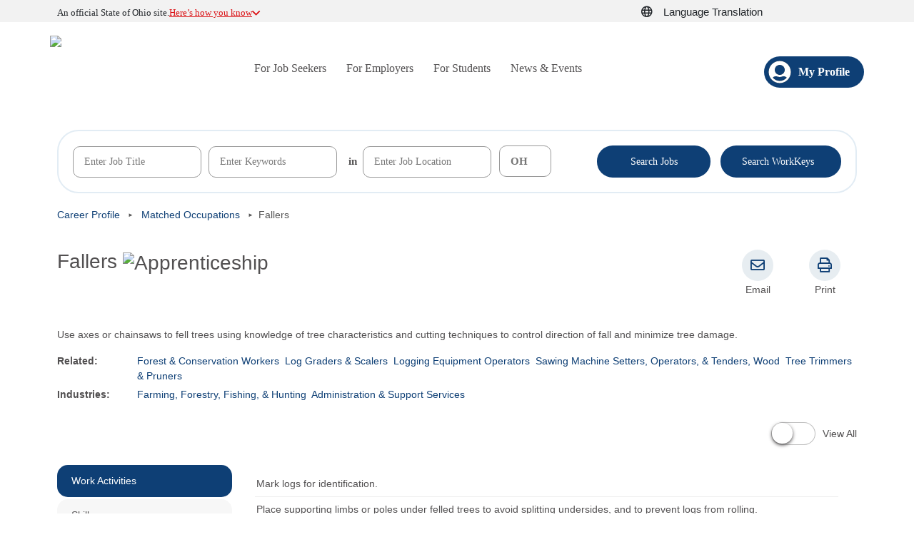

--- FILE ---
content_type: text/html; charset=utf-8
request_url: https://jobseeker.k-12.ohiomeansjobs.monster.com/ExploreIt/CareerDetails.aspx?usertype=&code=45402100&redirect=action%3Dindustry%26user%3Dmnm%26Code%3D11%26el%3D3&ttl=Fallers
body_size: 77048
content:


<!DOCTYPE html>
<html lang="en">
<head id="_ctl0__ctl0__ctl0_DocumentHead"><meta http-equiv="X-UA-Compatible" content="IE=edge"><meta charset="utf-8"><meta name="viewport" content="width=device-width,initial-scale=1"><meta id="_ctl0__ctl0__ctl0_googleSiteVerification" name="google-site-verification" content="0"><title>
	Career Details
</title>
    <!-- ICON  -->
    <link rel="icon" type="image/x-icon" href="https://securemedia.newjobs.com/id/cc/omjmy/favicon.ico" /><link rel="shortcut icon" type="image/x-icon" href="https://securemedia.newjobs.com/id/cc/omjmy/favicon.ico" /><link rel="stylesheet" href="/Styles/mgs.normalize.css" /><link rel="stylesheet" href="/Styles/mgs.utility.css" /><link rel="stylesheet" href="/Channels/eOMJMY/Styles/eomjmy.layout.css" /><link rel="stylesheet" href="/Channels/eOMJMY/Styles/eomjmy.controls.css" /><link rel="stylesheet" href="/Channels/eOMJMY/Styles/eomjmy.branding.css" /><!-- Google Tag Manager -->
<script type = "text/javascript">var universalJson = {"property":"mgs|production|us|omj - k12","page":"https://jobseeker.k-12.ohiomeansjobs.monster.com/exploreit/careerdetails.aspx?usertype=\u0026code=45402100\u0026redirect=action%3dindustry%26user%3dmnm%26code%3d11%26el%3d3\u0026ttl=fallers","user":"not specified"};
window.dataLayer = [{"universal": universalJson}];(function(w,d,s,l,i){w[l]=w[l]||[];w[l].push({'gtm.start':new Date().getTime(),event:'gtm.js'});var f=d.getElementsByTagName(s)[0],
j=d.createElement(s),dl=l!='dataLayer'?'&l='+l:'';j.async=true;j.src=
'https://www.googletagmanager.com/gtm.js?id='+i+dl;f.parentNode.insertBefore(j,f);
})(window,document,'script','dataLayer','GTM-54VSPTLT');</script>
<!-- End Google Tag Manager -->


    <script src="https://code.jquery.com/jquery-3.7.1.min.js" integrity="sha256-/JqT3SQfawRcv/BIHPThkBvs0OEvtFFmqPF/lYI/Cxo=" crossorigin="anonymous"></script>
    <script type="text/javascript" src="https://cdnjs.cloudflare.com/ajax/libs/modernizr/2.6.2/modernizr.min.js"></script>
    <script src="https://js-seeker.newjobs.com/r/YOMJMY/v4.1.2.2879/global/seeker/adobeTracking_js.axd" type="text/javascript"></script>

	<link rel="Stylesheet" href="/Channels/eOMJMY/Styles/jqueryui/1.13.2/jquery-ui.min.css" />
    <link rel="Stylesheet" href="/Channels/eOMJMY/Styles/login.css" />
	<script type="text/javascript" src="/Channels/eOMJMY/Scripts/jquery-ui-1.13.2.min.js"></script>
    <script type="text/javascript" src="/Channels/eOMJMY/Scripts/customdialog.js"></script>
    <script type="text/javascript" src="/Channels/eOMJMY/Scripts/login.js?v=2026.2.0.1"></script>
    <script src="/Channels/YOMJMY/scripts/search.js?v=2026.2.0.1" type="text/javascript"></script>
    <script type="text/javascript" src="/Channels/eOMJMY/Scripts/events.js"></script>
    <script type="text/javascript" src="/Channels/eOMJMY/Scripts/processevents.js"></script>
    <script type="text/javascript" src="/Channels/eOMJMY/Scripts/userNotifications.js"></script>
    <link rel="stylesheet" type="text/css" href="/Channels/OMJMY/font/font-awesome-4.4.0/css/font-awesome.min.css" />
    <script type="text/javascript">
        $(document).ready(function () {
            var login = new Login($('.m-header-utility'));
            var search = new Search($('.search-bar-container'));
        });
    </script>
    
    


    <link rel="stylesheet" type="text/css" href="/Channels/eOMJMY/Styles/jqplot-1.0.9/jquery.jqplot.min.css" />
    <link rel="stylesheet" type="text/css" href="/Channels/eOMJMY/Styles/backpack.header.css" />
    <link rel="stylesheet" type="text/css" href="/Channels/eOMJMY/Styles/CareerDetails.css" />
    <link rel="stylesheet" type="text/css" href="/Channels/eOMJMY/Styles/jqueryui/1.13.2/jquery-ui.min.css" />
    
    <script type="text/javascript" src="/Channels/eOMJMY/Scripts/jqplot/excanvas.js"></script>
    <script type="text/javascript" src="/Channels/eOMJMY/Scripts/jqplot-1.0.9/jquery.jqplot.min.js"></script>
    <script type="text/javascript" src="/Channels/eOMJMY/Scripts/jqplot/plugins/jqplot.barRenderer.min.js"></script>
    <script type="text/javascript" src="/Channels/eOMJMY/Scripts/jqplot/plugins/jqplot.categoryAxisRenderer.min.js"></script>
    <script type="text/javascript" src="/Channels/eOMJMY/Scripts/jqplot/plugins/jqplot.canvasAxisTickRenderer.min.js"></script>
    <script type="text/javascript" src="/Channels/eOMJMY/Scripts/jqplot/plugins/jqplot.pointLabels.min.js"></script>
    <script type="text/javascript" src="/Channels/eOMJMY/Scripts/jqplot/plugins/jqplot.canvasTextRenderer.min.js"></script>
    <script type="text/javascript" src="/Channels/eOMJMY/Scripts/jqplot/plugins/jqplot.canvasAxisLabelRenderer.min.js"></script>
    <script type="text/javascript" src="/Channels/eOMJMY/Scripts/ExploreIt/CareerDetails.js"></script>
    <script type="text/javascript">
        var bIgnoreSavedSelectedOccupationsConcrete = true;
    </script>
    <script type="text/javascript" src="/Channels/eOMJMY/Scripts/compareOccupations.js"></script>
    <script type="text/javascript" src="/Channels/eOMJMY/Scripts/careerDetails.js"></script>
    <script type="text/javascript" src="/JavaScripts/html5shiv-printshiv.js"></script>

    

    <script type="text/javascript">
        //Lets populate the variable for showing chart data
        let isAnon = true;
        var occupationCode = 45402100
        var annualWageData = [[[40530, 'Bottom 10%'], [53900, 'Median'], [56510, 'Top 10%']], [[35620, 'Bottom 10%'], [53900, 'Median'], [84510, 'Top 10%']]];
        var hourlyWageData = [[[19.49, 'Bottom 10%'], [25.92, 'Median'], [27.17, 'Top 10%']], [[17.13, 'Bottom 10%'], [25.92, 'Median'], [40.63, 'Top 10%']]];

        $(document).ready(function () {

            new CompareOccupations('matchedOccupationsSelector', '');
            new Search('.OccupationOneSheet', '45402100');
            new CareerDetails();

            $('.switch-button__switch').click(function () {
                $(this).toggleClass("switch-button__switchOn");
            });

            $('.switch-button__switch').focus(function () {
                $(this).keyup(function (event) {
                    if (event.which == 13) {
                        event.preventDefault();
                        $(this).click();
                    }
                });
            });

            $("#btnSummary").click(function (e) {
                $(".details").hide();
                $(".summary").show();

                e.preventDefault();
                e.returnValue = false;

                $("#btnDetails").removeClass('active');
                $(this).addClass('active');

                document.title = "Career Details - Summary";
            });

            $("#btnDetails").click(function (e) {
                $(".details").show();
                $(".summary").hide();

                e.preventDefault();
                e.returnValue = false;

                $("#btnSummary").removeClass('active');
                $(this).addClass('active');

                document.title = "Career Details";

            });

            if (annualWageData.length > 0)
                DisplayWageChart(annualWageData, 'annualWageChart', -55);
            else
                $(".average-yearly").remove();

            if (hourlyWageData.length > 0)
                DisplayWageChart(hourlyWageData, 'hourlyWageChart', -40);
            else
                $(".average-hourly").remove();

            //$(".details").hide();
            $(".summary").hide();

            //if user is not logged in hide the save occupations button
            var isLoggedIn ='False';
            if (isLoggedIn == "False")
                $('#divSavedOcc').css('visibility', 'hidden');

            //if code is empty for some reason in URL
            var validCode ='True';
            if (validCode == "False")
                $('#divSavedOcc').css('visibility', 'hidden');

            $(".help-what-is-this").click(function (event) {
                event.stopPropagation();
                return false;
            });
        });

        if (window.location.href.indexOf("&cp=1") !== -1) {
            $(window).on("load", createCareerPlan);
        }

        function createCareerPlan() {
			
            window.location = "../login.aspx?redirect=" + encodeURIComponent(window.location + "&cp=1");
			
        }

        // print
        $(document).ready(function () {
            $('.header-logo').clone().appendTo('#content h1');
            $('.quickLinks .layout .partner-msg').addClass('printShow');
            $('.poweredBy').clone().appendTo('.poweredByMoved');
            $('.career-details__buttons, .schoolFinderButtonsContainer').tooltip();
        });

        var __dialog1 = null;
        var schoolFinderJQ = new schoolFinderJQ();



        $(document).ready(function () {
            var showChartOnce = 0;

            $('.OccupationOneSheet .box').each(function () {
                var headerText = $(this).find('.ilp_boxheader').text();
                $('<li/>', { text: headerText }).appendTo('.vertical-tabs ul');
            });

            $('.career-details__buttons').html($('.schoolFinderButtonsContainer').clone(true));
            
            $('.viewAllTab').on('click', function () {
                $('.vertical-tabs').hide();
                $('.OccupationOneSheet, .btnsSumDtlContainer').show();
                if (showChartOnce == 0) {
                    if (annualWageData.length > 0)
                        DisplayWageChart(annualWageData, 'annualWageChart', -55);
                    else
                        $(".average-yearly").remove();

                    if (hourlyWageData.length > 0)
                        DisplayWageChart(hourlyWageData, 'hourlyWageChart', -40);
                    else
                        $(".average-hourly").remove();
                }
                showChartOnce = 1;

            });

            $('.btntabView').on('click', function (e) {
                e.preventDefault();
                $('.vertical-tabs').show();
                $('.OccupationOneSheet, .btnsSumDtlContainer').hide();
                $('.vertical-tabs ul li:first-of-type').click();
            });



            $('.switch-button__switch').on('click', function (e) {
                
                if (!$('.switch-button__switch').hasClass('switch-button__switchOn')) {
                   /* $('.ilp-content .vertical-tabs').show();
                    $('.ilp-content .ilp-boxes').hide();
                    $('.vertical-tabs ul li:first-of-type').click();*/

                    //e.preventDefault();
                    $('.vertical-tabs').show();
                    $('.OccupationOneSheet, .btnsSumDtlContainer').hide();
                    $('.vertical-tabs ul li:first-of-type').click();

                } else {
                    /* $('.ilp-content .vertical-tabs').hide();
                     $('.ilp-content .ilp-boxes').css('position', 'inherit').css('left', '0').show();
                     */

                    $('.vertical-tabs').hide();
                    $('.OccupationOneSheet, .btnsSumDtlContainer').show();
                    if (showChartOnce == 0) {
                        if (annualWageData.length > 0)
                            DisplayWageChart(annualWageData, 'annualWageChart', -55);
                        else
                            $(".average-yearly").remove();

                        if (hourlyWageData.length > 0)
                            DisplayWageChart(hourlyWageData, 'hourlyWageChart', -40);
                        else
                            $(".average-hourly").remove();
                    }
                    showChartOnce = 1;

                }
            });



            $('.vertical-tabs ul li').on('click', function () {
                $('.vertical-tabs ul li').removeClass('active');
                $(this).addClass('active');
                var findText = str = $(this).text();

                $('.vertical-tabs__content').html($('.OccupationOneSheet .box .ilp_boxheader:contains(' + findText + ')').closest('.box').find('.box-content').clone());

                if ($('.vertical-tabs__content #annualWageChart').length > 0) { // show chart
                    $('.vertical-tabs__content').html('<div class="box-content"><ul class="mobile-align-left"><li class="details details-item average-yearly">Typical Salary</li><li class="details average-yearly"><div class="details"><div id="annualWageChart_clone" class="wage-chart"></div></div></li><li class="details details-item average-hourly">Typical Hourly Wage</li><li class="details average-hourly"><div class="details"><div id="hourlyWageChart_clone" class="wage-chart"></div></div></li></ul></div>');

                    if (annualWageData.length > 0)
                        DisplayWageChart(annualWageData, 'annualWageChart_clone', -55);
                    else
                        $(".average-yearly").remove();

                    if (hourlyWageData.length > 0)
                        DisplayWageChart(hourlyWageData, 'hourlyWageChart_clone', -40);
                    else
                        $(".average-hourly").remove();

                }
            });

            $('.vertical-tabs ul li:first-of-type').click();

        });




    </script>


<link rel="stylesheet" href="/SassStyles/css/omj-platform-ui.css" /></head>

<body id="_ctl0__ctl0__ctl0_DocumentBody" class="eomjmy channels_eomjmy_exploreit_careerdetails">
    <input name="_ctl0:_ctl0:_ctl0:versionInfo" type="hidden" id="_ctl0__ctl0__ctl0_versionInfo" value="v: 2026.2.0.1 s: 805" />
<div class="doc">
    <a id="p0" tabindex="-1" aria-label="p0"></a><a id="p1" tabindex="-1" aria-label="p1"></a><a id="p2" tabindex="-1" aria-label="p2"></a><a id="p3" tabindex="-1" aria-label="p3"></a><a id="results" tabindex="-1" aria-label="results"></a>
    <div class="filteringLayer invisible">
    </div>
	<form name="aspnetForm" method="post" action="./CareerDetails.aspx?usertype=&amp;code=45402100&amp;redirect=action%3dindustry%26user%3dmnm%26Code%3d11%26el%3d3&amp;ttl=Fallers" id="aspnetForm" class="mgsForm" novalidate="">
<input type="hidden" name="__EVENTTARGET" id="__EVENTTARGET" value="" />
<input type="hidden" name="__EVENTARGUMENT" id="__EVENTARGUMENT" value="" />
<input type="hidden" name="__VIEWSTATE" id="__VIEWSTATE" value="/[base64]/[base64]/XxfGdVGzBBobVA=" />

<script type="text/javascript">
<!--
var theForm = document.forms['aspnetForm'];
if (!theForm) {
    theForm = document.aspnetForm;
}
function __doPostBack(eventTarget, eventArgument) {
    if (!theForm.onsubmit || (theForm.onsubmit() != false)) {
        theForm.__EVENTTARGET.value = eventTarget;
        theForm.__EVENTARGUMENT.value = eventArgument;
        theForm.submit();
    }
}
// -->
</script>


<script type='text/javascript'>$(document).ready(function () {
                                    $('.flyout-menu > ul > li').has('ul').mouseover(function () { $(this).addClass('active'); $(this).parents('.flyout-menu').addClass('open');});
                                    $('.flyout-menu > ul > li').has('ul').mouseout(function () { $(this).removeClass('active'); $(this).parents('.flyout-menu').removeClass('open'); }) });
                                  </script><script type='text/javascript'>$(document).ready(function () {
                                    $('.flyout-menu > ul > li').has('ul').mouseover(function () { $(this).addClass('active'); $(this).parents('.flyout-menu').addClass('open');});
                                    $('.flyout-menu > ul > li').has('ul').mouseout(function () { $(this).removeClass('active'); $(this).parents('.flyout-menu').removeClass('open'); }) });
                                  </script>
<script type="text/javascript">
<!--
$(document).ready(function (){$('#lblVersion').text(' - v: 2026.2.0.1'); $('#lblVersion').replaceWith('<span>' + $('#lblVersion').html() +'</span>');           });// -->
</script>
<script language='javascript'>document.forms[0].action='/ExploreIt/CareerDetails.aspx?usertype=&code=45402100&redirect=action%3Dindustry%26user%3Dmnm%26Code%3D11%26el%3D3&ttl=Fallers';</script><input name="__RequestVerificationToken" type="hidden" value="bpJ1poxVKVEVgg3TmumbAnmcV3OlE8NRRPl8y_zKguRBXrrIxEk8U5Jzk04FZ2SC4EytQ9h2UpyOh7cWzNIMDMpy8mS5gvqhbU9UEYpA2Ja_bRWkbJolI8o2dDE1" />
<script src="/ScriptResource.axd?d=b-GuxEM5ZsgJllua6B9LN9T7bEv0A7oQ6gxTiq6q3eZQhCp16k67GCHdTermQCN_qVO80juaoE9vJ9vIStRG51PqDc93AedSBNX23tIGx44-zZctYIHiINAx21o01vH4E_D6KgOxA-lDwIdykeXyrNDzxYA1&amp;t=5c0e0825" type="text/javascript"></script>
<script type="text/javascript">
<!--
Type.registerNamespace('Monster.Seeker.MGS.Web.Channels.eOMJMY.ExploreIt');
Monster.Seeker.MGS.Web.Channels.eOMJMY.ExploreIt.WS=function() {
Monster.Seeker.MGS.Web.Channels.eOMJMY.ExploreIt.WS.initializeBase(this);
this._timeout = 0;
this._userContext = null;
this._succeeded = null;
this._failed = null;
}
Monster.Seeker.MGS.Web.Channels.eOMJMY.ExploreIt.WS.prototype={
_get_path:function() {
 var p = this.get_path();
 if (p) return p;
 else return Monster.Seeker.MGS.Web.Channels.eOMJMY.ExploreIt.WS._staticInstance.get_path();},
GetOccupations:function(industryOrKeyword,succeededCallback, failedCallback, userContext) {
return this._invoke(this._get_path(), 'GetOccupations',true,{industryOrKeyword:industryOrKeyword},succeededCallback,failedCallback,userContext); },
SaveCareerPlan:function(careerPlanDTO,succeededCallback, failedCallback, userContext) {
return this._invoke(this._get_path(), 'SaveCareerPlan',false,{careerPlanDTO:careerPlanDTO},succeededCallback,failedCallback,userContext); },
SaveVeteranTransitionPlan:function(careerPlanDTO,succeededCallback, failedCallback, userContext) {
return this._invoke(this._get_path(), 'SaveVeteranTransitionPlan',false,{careerPlanDTO:careerPlanDTO},succeededCallback,failedCallback,userContext); },
UpdateCareerPlanName:function(careerPlanDTO,succeededCallback, failedCallback, userContext) {
return this._invoke(this._get_path(), 'UpdateCareerPlanName',false,{careerPlanDTO:careerPlanDTO},succeededCallback,failedCallback,userContext); },
SaveActivityPlan:function(activityPlan,succeededCallback, failedCallback, userContext) {
return this._invoke(this._get_path(), 'SaveActivityPlan',false,{activityPlan:activityPlan},succeededCallback,failedCallback,userContext); },
SendEmail:function(emailData,succeededCallback, failedCallback, userContext) {
return this._invoke(this._get_path(), 'SendEmail',false,{emailData:emailData},succeededCallback,failedCallback,userContext); },
SendVeteranEmail:function(emailData,succeededCallback, failedCallback, userContext) {
return this._invoke(this._get_path(), 'SendVeteranEmail',false,{emailData:emailData},succeededCallback,failedCallback,userContext); },
SendActivityPlanEmail:function(emailData,succeededCallback, failedCallback, userContext) {
return this._invoke(this._get_path(), 'SendActivityPlanEmail',false,{emailData:emailData},succeededCallback,failedCallback,userContext); }}
Monster.Seeker.MGS.Web.Channels.eOMJMY.ExploreIt.WS.registerClass('Monster.Seeker.MGS.Web.Channels.eOMJMY.ExploreIt.WS',Sys.Net.WebServiceProxy);
Monster.Seeker.MGS.Web.Channels.eOMJMY.ExploreIt.WS._staticInstance = new Monster.Seeker.MGS.Web.Channels.eOMJMY.ExploreIt.WS();
Monster.Seeker.MGS.Web.Channels.eOMJMY.ExploreIt.WS.set_path = function(value) { Monster.Seeker.MGS.Web.Channels.eOMJMY.ExploreIt.WS._staticInstance.set_path(value); }
Monster.Seeker.MGS.Web.Channels.eOMJMY.ExploreIt.WS.get_path = function() { return Monster.Seeker.MGS.Web.Channels.eOMJMY.ExploreIt.WS._staticInstance.get_path(); }
Monster.Seeker.MGS.Web.Channels.eOMJMY.ExploreIt.WS.set_timeout = function(value) { Monster.Seeker.MGS.Web.Channels.eOMJMY.ExploreIt.WS._staticInstance.set_timeout(value); }
Monster.Seeker.MGS.Web.Channels.eOMJMY.ExploreIt.WS.get_timeout = function() { return Monster.Seeker.MGS.Web.Channels.eOMJMY.ExploreIt.WS._staticInstance.get_timeout(); }
Monster.Seeker.MGS.Web.Channels.eOMJMY.ExploreIt.WS.set_defaultUserContext = function(value) { Monster.Seeker.MGS.Web.Channels.eOMJMY.ExploreIt.WS._staticInstance.set_defaultUserContext(value); }
Monster.Seeker.MGS.Web.Channels.eOMJMY.ExploreIt.WS.get_defaultUserContext = function() { return Monster.Seeker.MGS.Web.Channels.eOMJMY.ExploreIt.WS._staticInstance.get_defaultUserContext(); }
Monster.Seeker.MGS.Web.Channels.eOMJMY.ExploreIt.WS.set_defaultSucceededCallback = function(value) { Monster.Seeker.MGS.Web.Channels.eOMJMY.ExploreIt.WS._staticInstance.set_defaultSucceededCallback(value); }
Monster.Seeker.MGS.Web.Channels.eOMJMY.ExploreIt.WS.get_defaultSucceededCallback = function() { return Monster.Seeker.MGS.Web.Channels.eOMJMY.ExploreIt.WS._staticInstance.get_defaultSucceededCallback(); }
Monster.Seeker.MGS.Web.Channels.eOMJMY.ExploreIt.WS.set_defaultFailedCallback = function(value) { Monster.Seeker.MGS.Web.Channels.eOMJMY.ExploreIt.WS._staticInstance.set_defaultFailedCallback(value); }
Monster.Seeker.MGS.Web.Channels.eOMJMY.ExploreIt.WS.get_defaultFailedCallback = function() { return Monster.Seeker.MGS.Web.Channels.eOMJMY.ExploreIt.WS._staticInstance.get_defaultFailedCallback(); }
Monster.Seeker.MGS.Web.Channels.eOMJMY.ExploreIt.WS.set_enableJsonp = function(value) { Monster.Seeker.MGS.Web.Channels.eOMJMY.ExploreIt.WS._staticInstance.set_enableJsonp(value); }
Monster.Seeker.MGS.Web.Channels.eOMJMY.ExploreIt.WS.get_enableJsonp = function() { return Monster.Seeker.MGS.Web.Channels.eOMJMY.ExploreIt.WS._staticInstance.get_enableJsonp(); }
Monster.Seeker.MGS.Web.Channels.eOMJMY.ExploreIt.WS.set_jsonpCallbackParameter = function(value) { Monster.Seeker.MGS.Web.Channels.eOMJMY.ExploreIt.WS._staticInstance.set_jsonpCallbackParameter(value); }
Monster.Seeker.MGS.Web.Channels.eOMJMY.ExploreIt.WS.get_jsonpCallbackParameter = function() { return Monster.Seeker.MGS.Web.Channels.eOMJMY.ExploreIt.WS._staticInstance.get_jsonpCallbackParameter(); }
Monster.Seeker.MGS.Web.Channels.eOMJMY.ExploreIt.WS.set_path("/Channels/EOMJMY/ExploreIt/WS.asmx");
Monster.Seeker.MGS.Web.Channels.eOMJMY.ExploreIt.WS.GetOccupations= function(industryOrKeyword,onSuccess,onFailed,userContext) {Monster.Seeker.MGS.Web.Channels.eOMJMY.ExploreIt.WS._staticInstance.GetOccupations(industryOrKeyword,onSuccess,onFailed,userContext); }
Monster.Seeker.MGS.Web.Channels.eOMJMY.ExploreIt.WS.SaveCareerPlan= function(careerPlanDTO,onSuccess,onFailed,userContext) {Monster.Seeker.MGS.Web.Channels.eOMJMY.ExploreIt.WS._staticInstance.SaveCareerPlan(careerPlanDTO,onSuccess,onFailed,userContext); }
Monster.Seeker.MGS.Web.Channels.eOMJMY.ExploreIt.WS.SaveVeteranTransitionPlan= function(careerPlanDTO,onSuccess,onFailed,userContext) {Monster.Seeker.MGS.Web.Channels.eOMJMY.ExploreIt.WS._staticInstance.SaveVeteranTransitionPlan(careerPlanDTO,onSuccess,onFailed,userContext); }
Monster.Seeker.MGS.Web.Channels.eOMJMY.ExploreIt.WS.UpdateCareerPlanName= function(careerPlanDTO,onSuccess,onFailed,userContext) {Monster.Seeker.MGS.Web.Channels.eOMJMY.ExploreIt.WS._staticInstance.UpdateCareerPlanName(careerPlanDTO,onSuccess,onFailed,userContext); }
Monster.Seeker.MGS.Web.Channels.eOMJMY.ExploreIt.WS.SaveActivityPlan= function(activityPlan,onSuccess,onFailed,userContext) {Monster.Seeker.MGS.Web.Channels.eOMJMY.ExploreIt.WS._staticInstance.SaveActivityPlan(activityPlan,onSuccess,onFailed,userContext); }
Monster.Seeker.MGS.Web.Channels.eOMJMY.ExploreIt.WS.SendEmail= function(emailData,onSuccess,onFailed,userContext) {Monster.Seeker.MGS.Web.Channels.eOMJMY.ExploreIt.WS._staticInstance.SendEmail(emailData,onSuccess,onFailed,userContext); }
Monster.Seeker.MGS.Web.Channels.eOMJMY.ExploreIt.WS.SendVeteranEmail= function(emailData,onSuccess,onFailed,userContext) {Monster.Seeker.MGS.Web.Channels.eOMJMY.ExploreIt.WS._staticInstance.SendVeteranEmail(emailData,onSuccess,onFailed,userContext); }
Monster.Seeker.MGS.Web.Channels.eOMJMY.ExploreIt.WS.SendActivityPlanEmail= function(emailData,onSuccess,onFailed,userContext) {Monster.Seeker.MGS.Web.Channels.eOMJMY.ExploreIt.WS._staticInstance.SendActivityPlanEmail(emailData,onSuccess,onFailed,userContext); }
var gtc = Sys.Net.WebServiceProxy._generateTypedConstructor;
if (typeof(Monster.Seeker.MGS.Web.Channels.eOMJMY.ExploreIt.OccupationDTO) === 'undefined') {
Monster.Seeker.MGS.Web.Channels.eOMJMY.ExploreIt.OccupationDTO=gtc("Monster.Seeker.MGS.Web.Channels.eOMJMY.ExploreIt.OccupationDTO");
Monster.Seeker.MGS.Web.Channels.eOMJMY.ExploreIt.OccupationDTO.registerClass('Monster.Seeker.MGS.Web.Channels.eOMJMY.ExploreIt.OccupationDTO');
}
Type.registerNamespace('Monster.Seeker.MGS.Web.Channels.eOMJMY.Model');
if (typeof(Monster.Seeker.MGS.Web.Channels.eOMJMY.Model.CareerPlanDto) === 'undefined') {
Monster.Seeker.MGS.Web.Channels.eOMJMY.Model.CareerPlanDto=gtc("Monster.Seeker.MGS.Web.Channels.eOMJMY.Model.CareerPlanDto");
Monster.Seeker.MGS.Web.Channels.eOMJMY.Model.CareerPlanDto.registerClass('Monster.Seeker.MGS.Web.Channels.eOMJMY.Model.CareerPlanDto');
}
if (typeof(Monster.Seeker.MGS.Web.Channels.eOMJMY.Model.ActivityPlanViewModel) === 'undefined') {
Monster.Seeker.MGS.Web.Channels.eOMJMY.Model.ActivityPlanViewModel=gtc("Monster.Seeker.MGS.Web.Channels.eOMJMY.Model.ActivityPlanViewModel");
Monster.Seeker.MGS.Web.Channels.eOMJMY.Model.ActivityPlanViewModel.registerClass('Monster.Seeker.MGS.Web.Channels.eOMJMY.Model.ActivityPlanViewModel');
}
if (typeof(Monster.Seeker.MGS.Web.Channels.eOMJMY.ExploreIt.CareerPlanEmailData) === 'undefined') {
Monster.Seeker.MGS.Web.Channels.eOMJMY.ExploreIt.CareerPlanEmailData=gtc("Monster.Seeker.MGS.Web.Channels.eOMJMY.ExploreIt.CareerPlanEmailData");
Monster.Seeker.MGS.Web.Channels.eOMJMY.ExploreIt.CareerPlanEmailData.registerClass('Monster.Seeker.MGS.Web.Channels.eOMJMY.ExploreIt.CareerPlanEmailData');
}
if (typeof(Monster.Seeker.MGS.Web.Channels.eOMJMY.ExploreIt.ActivityPlanEmailData) === 'undefined') {
Monster.Seeker.MGS.Web.Channels.eOMJMY.ExploreIt.ActivityPlanEmailData=gtc("Monster.Seeker.MGS.Web.Channels.eOMJMY.ExploreIt.ActivityPlanEmailData");
Monster.Seeker.MGS.Web.Channels.eOMJMY.ExploreIt.ActivityPlanEmailData.registerClass('Monster.Seeker.MGS.Web.Channels.eOMJMY.ExploreIt.ActivityPlanEmailData');
}
Type.registerNamespace('Monster.Seeker.MGS.Web.Channels.eOMJMY.Backpack');
Monster.Seeker.MGS.Web.Channels.eOMJMY.Backpack.SendMail=function() {
Monster.Seeker.MGS.Web.Channels.eOMJMY.Backpack.SendMail.initializeBase(this);
this._timeout = 0;
this._userContext = null;
this._succeeded = null;
this._failed = null;
}
Monster.Seeker.MGS.Web.Channels.eOMJMY.Backpack.SendMail.prototype={
_get_path:function() {
 var p = this.get_path();
 if (p) return p;
 else return Monster.Seeker.MGS.Web.Channels.eOMJMY.Backpack.SendMail._staticInstance.get_path();},
SendEmail:function(emailData,succeededCallback, failedCallback, userContext) {
return this._invoke(this._get_path(), 'SendEmail',false,{emailData:emailData},succeededCallback,failedCallback,userContext); }}
Monster.Seeker.MGS.Web.Channels.eOMJMY.Backpack.SendMail.registerClass('Monster.Seeker.MGS.Web.Channels.eOMJMY.Backpack.SendMail',Sys.Net.WebServiceProxy);
Monster.Seeker.MGS.Web.Channels.eOMJMY.Backpack.SendMail._staticInstance = new Monster.Seeker.MGS.Web.Channels.eOMJMY.Backpack.SendMail();
Monster.Seeker.MGS.Web.Channels.eOMJMY.Backpack.SendMail.set_path = function(value) { Monster.Seeker.MGS.Web.Channels.eOMJMY.Backpack.SendMail._staticInstance.set_path(value); }
Monster.Seeker.MGS.Web.Channels.eOMJMY.Backpack.SendMail.get_path = function() { return Monster.Seeker.MGS.Web.Channels.eOMJMY.Backpack.SendMail._staticInstance.get_path(); }
Monster.Seeker.MGS.Web.Channels.eOMJMY.Backpack.SendMail.set_timeout = function(value) { Monster.Seeker.MGS.Web.Channels.eOMJMY.Backpack.SendMail._staticInstance.set_timeout(value); }
Monster.Seeker.MGS.Web.Channels.eOMJMY.Backpack.SendMail.get_timeout = function() { return Monster.Seeker.MGS.Web.Channels.eOMJMY.Backpack.SendMail._staticInstance.get_timeout(); }
Monster.Seeker.MGS.Web.Channels.eOMJMY.Backpack.SendMail.set_defaultUserContext = function(value) { Monster.Seeker.MGS.Web.Channels.eOMJMY.Backpack.SendMail._staticInstance.set_defaultUserContext(value); }
Monster.Seeker.MGS.Web.Channels.eOMJMY.Backpack.SendMail.get_defaultUserContext = function() { return Monster.Seeker.MGS.Web.Channels.eOMJMY.Backpack.SendMail._staticInstance.get_defaultUserContext(); }
Monster.Seeker.MGS.Web.Channels.eOMJMY.Backpack.SendMail.set_defaultSucceededCallback = function(value) { Monster.Seeker.MGS.Web.Channels.eOMJMY.Backpack.SendMail._staticInstance.set_defaultSucceededCallback(value); }
Monster.Seeker.MGS.Web.Channels.eOMJMY.Backpack.SendMail.get_defaultSucceededCallback = function() { return Monster.Seeker.MGS.Web.Channels.eOMJMY.Backpack.SendMail._staticInstance.get_defaultSucceededCallback(); }
Monster.Seeker.MGS.Web.Channels.eOMJMY.Backpack.SendMail.set_defaultFailedCallback = function(value) { Monster.Seeker.MGS.Web.Channels.eOMJMY.Backpack.SendMail._staticInstance.set_defaultFailedCallback(value); }
Monster.Seeker.MGS.Web.Channels.eOMJMY.Backpack.SendMail.get_defaultFailedCallback = function() { return Monster.Seeker.MGS.Web.Channels.eOMJMY.Backpack.SendMail._staticInstance.get_defaultFailedCallback(); }
Monster.Seeker.MGS.Web.Channels.eOMJMY.Backpack.SendMail.set_enableJsonp = function(value) { Monster.Seeker.MGS.Web.Channels.eOMJMY.Backpack.SendMail._staticInstance.set_enableJsonp(value); }
Monster.Seeker.MGS.Web.Channels.eOMJMY.Backpack.SendMail.get_enableJsonp = function() { return Monster.Seeker.MGS.Web.Channels.eOMJMY.Backpack.SendMail._staticInstance.get_enableJsonp(); }
Monster.Seeker.MGS.Web.Channels.eOMJMY.Backpack.SendMail.set_jsonpCallbackParameter = function(value) { Monster.Seeker.MGS.Web.Channels.eOMJMY.Backpack.SendMail._staticInstance.set_jsonpCallbackParameter(value); }
Monster.Seeker.MGS.Web.Channels.eOMJMY.Backpack.SendMail.get_jsonpCallbackParameter = function() { return Monster.Seeker.MGS.Web.Channels.eOMJMY.Backpack.SendMail._staticInstance.get_jsonpCallbackParameter(); }
Monster.Seeker.MGS.Web.Channels.eOMJMY.Backpack.SendMail.set_path("/Channels/EOMJMY/Backpack/SendMail.asmx");
Monster.Seeker.MGS.Web.Channels.eOMJMY.Backpack.SendMail.SendEmail= function(emailData,onSuccess,onFailed,userContext) {Monster.Seeker.MGS.Web.Channels.eOMJMY.Backpack.SendMail._staticInstance.SendEmail(emailData,onSuccess,onFailed,userContext); }
var gtc = Sys.Net.WebServiceProxy._generateTypedConstructor;
if (typeof(Monster.Seeker.MGS.Web.Channels.eOMJMY.Backpack.BackpackEmailData) === 'undefined') {
Monster.Seeker.MGS.Web.Channels.eOMJMY.Backpack.BackpackEmailData=gtc("Monster.Seeker.MGS.Web.Channels.eOMJMY.Backpack.BackpackEmailData");
Monster.Seeker.MGS.Web.Channels.eOMJMY.Backpack.BackpackEmailData.registerClass('Monster.Seeker.MGS.Web.Channels.eOMJMY.Backpack.BackpackEmailData');
}
// -->
</script>

<input type="hidden" name="__VIEWSTATEGENERATOR" id="__VIEWSTATEGENERATOR" value="450A0676" />
        

<script src="https://kit.fontawesome.com/0848208936.js"></script>


<div class="non-printable">
    <script>window.siteId="omj";</script>
<link rel="stylesheet" href="/Styles/languageselector/app.28327e50.css" type="text/css">
<script type="text/javascript" src="/Scripts/languageselector/chunk-vendors.43c9e477.js"></script>
<div class="header-topbar">
<div id="aw-main-wrapper">
<div class="header">
<div class="container">
<div class="row">
<div class="col-xs-12 col-sm-12 col-md-12 col-lg-12">
<header>
<div id="aw-header-top" class="clearfix">
<div id="aw-header-top-left">
<div id="oficialSite" class="oficialSite__container closed">
<span class="oficialSite__text">An official State of Ohio site.</span>
<a href="#" role="button" class="oficialSite__link" aria-label="Here’s how you know this is an Ohio government website">Here’s how you know</a>
<i class="oficialSite__icon fas fa-angle-down"></i>
<i class="oficialSite__icon fas fa-angle-up hidden"></i>
</div>
<div id="oficialSiteDropdown" class="oficialSiteDropdown__container closed" style="display: none" role="dialog" tabindex="0">
<div class="container">
<div class="oficialSiteDropdown__list">
<div class="oficialSiteDropdown__feature">
<h3 id="oficialSiteDropdown__feature-title-01" class="oficialSiteDropdown__feature-title">Official websites use Ohio.gov</h3>
<p id="oficialSiteDropdown__feature-description-01" class="oficialSiteDropdown__feature-description">An Ohio.gov website belongs to an official government organization in the State of Ohio.</p>
</div>
<div class="oficialSiteDropdown__feature">
<h3 id="oficialSiteDropdown__feature-title-02" class="oficialSiteDropdown__feature-title">Secure .gov websites use HTTPS</h3>
<p id="oficialSiteDropdown__feature-description-02" class="oficialSiteDropdown__feature-description">A lock <i class="fas fa-lock-alt"></i> or https:// means you've safely connected to the .gov website. Share sensitive information only on official, secure websites.</p>
</div>
<div class="oficialSiteDropdown__feature">
<h3 id="oficialSiteDropdown__feature-title-03" class="oficialSiteDropdown__feature-title">Trusted applications are secured by OHID</h3>
<p id="oficialSiteDropdown__feature-description-03" class="oficialSiteDropdown__feature-description">When you log in with OHID, your privacy, data, and personal information are protected by federal and state digital security standards.</p>
</div>
<div id="js-btn-close-official-site-dropdown" class="btn oficialSiteDropdown__close-btn" role="button" tabindex="0">
<i class="fas fa-times" aria-hidden="true"></i>
<span>Close</span>
</div>
</div>
</div>
</div>					
</div>
<div id="aw-header-top-right">
<div class="hidden-xs" id="app"></div>
</div>
</div>
</header>
</div>
</div>
</div>
</div>
</div>
</div>
<script type="text/javascript" src="/Scripts/languageselector/app-languages.js"></script>
<script type="text/javascript" src="/Scripts/languageselector/app.fbc1c4ee.js"></script>
<script>
$(document).ready(function () {
var $oficialSiteMsg = $( '#oficialSite' ),
$oficialSiteMsgLink = $( '.oficialSite__link' ),
$oficialSiteMsgIcons = $( '.oficialSite__icon' ),
$officialSiteDropdown = $( '#oficialSiteDropdown' ),
$officialSiteDropdownCloseBtn = $( '#js-btn-close-official-site-dropdown' ),
$mainHeaderContainer = $( '#aw-main-wrapper .header' ),
$environmentIndicatorContainer = $( '#aw-main-wrapper .env' );

$mainHeaderContainer.append( $officialSiteDropdown );

$oficialSiteMsg.on("click", function ( event ) {
event.preventDefault();
$oficialSiteMsg.toggleClass( 'opened closed' );
$officialSiteDropdown.toggleClass( 'opened closed' );
$officialSiteDropdown.slideToggle( 300 );
$mainHeaderContainer.toggleClass( 'fixed' );
$environmentIndicatorContainer.toggleClass( 'fixed' );
$oficialSiteMsgIcons.toggleClass( 'hidden' );
if ( $oficialSiteMsg.hasClass( 'opened' ) ) {
$officialSiteDropdown.focus();
}
});

$officialSiteDropdown.on("keydown", function ( event ) {
event.stopPropagation();
if ( event.key === "Escape" ) {
$oficialSiteMsg.trigger( "click" );
$oficialSiteMsgLink.focus();
}
});

$officialSiteDropdownCloseBtn.on("click", function( event ) {
$oficialSiteMsg.trigger( "click" );
});

$officialSiteDropdownCloseBtn.on("keydown", function ( event ) {
event.stopPropagation();
if ( event.key === "Enter" ) {
$oficialSiteMsg.trigger( "click" );
setTimeout(function(){
$oficialSiteMsgLink.focus();
}, 600);
}
});
$(document).on("click", function(event){
if ( $mainHeaderContainer !== event.target && !$mainHeaderContainer.has( event.target ).length && $officialSiteDropdown.hasClass( 'opened' ) ) {
$oficialSiteMsg.click();
}
});
jQuery('button.modal-show-more__button').on('click', function (event) {
if (jQuery('.lang-modal__app-wrapper .modal-mask').is(':visible')){
event.preventDefault();
document.location.href = "https://ohiomeansjobs.ohio.gov/wps/portal/gov/omj/home/browser-translation-info";
}
});
});
</script> <!--Header topBar -->
</div>
<input name="_ctl0:_ctl0:_ctl0:MainContent:headerDefault:eomjmyHeader" type="hidden" id="eomjmyHeader" data-channel="yomjmy" />
        
            <div class="container"> 
            

            



















            
            
            
            
            
            
            </div>
        
    
    <div class="container">    
    <div class="row">    
	<header id="header" role="banner" class="non-printable"> 
        <a id="SkiptoMainContent" tabindex="1">Skip to Main Content</a>   
            <div id="_ctl0__ctl0__ctl0_MainContent_headerDefault_pnlSeeker" class="pnlSeekerHeight nav-align">
			   
			<div id="header-logo">
                <a id="_ctl0__ctl0__ctl0_MainContent_headerDefault_HomeLinkButton" href="javascript:__doPostBack(&#39;_ctl0$_ctl0$_ctl0$MainContent$headerDefault$HomeLinkButton&#39;,&#39;&#39;)">
                    <div id="header-logo-img">
					<img src="https://securemedia.newjobs.com/global/mgs-ohio/img/OMJSeeker_NewODJFSHeaderLogo.png" alt="ODJFS Logo in OMJ Seeker Header" />
					</div>
                </a>
			</div>            
        	<nav role="navigation" id="mega-nav">
                    
<!--
<a href="#skiptocontent2196f456f41240a684d9622f502319d5" accesskey="2" title="Skip navigation links" class="skipContent skip">
  <img src="https://securemedia.newjobs.com/mm/usen/pixel.gif" alt="pixel image" />
</a>
-->

<!-- Static Menu Below -->
<ul class="main-menu">
    <!-- job seeker -->
  <li class="main-menu-option" data-css="" site-area-hidden="No">
    <a href="https://ohiomeansjobs.ohio.gov/wps/portal/gov/omj/job-seekers"
       class="main-menu-header" id="job-seekers"
      aria-expanded="false"><span >For Job Seekers</span></a>
    <section class="main-menu-flyout" aria-labelledby="job-seekers">
      <div class="subsection-container">
        <div class="subsection-column" site-area-hidden="No">
          <a href="https://ohiomeansjobs.ohio.gov/wps/portal/gov/omj/job-seekers/find-a-job"
            auth-template="ODX Standard Site Area" class="subsection-header" aria-expanded="false">Find a Job</a>
          <ul class="subsection-menu">
            <li class="subsection-menu-option" site-area-hidden="">
              <a href="https://ohiomeansjobs.ohio.gov/wps/portal/gov/omj/job-seekers/find-a-job/find-a-job"
                class="subsection-name mega-menu-ajax-link">Find a job in Ohio</a>
            </li>
            <li class="subsection-menu-option" site-area-hidden="">
              <a href="https://ohiomeansjobs.ohio.gov/wps/portal/gov/omj/job-seekers/find-a-job/headline-top-tools"
                class="subsection-name mega-menu-ajax-link">[Headline] Top tools</a>
            </li>
            <li class="subsection-menu-option" site-area-hidden="">
              <a href="https://ohiomeansjobs.ohio.gov/wps/portal/gov/omj/job-seekers/find-a-job/headline-featured-resources"
                class="subsection-name mega-menu-ajax-link">[Headline] Featured Resources</a>
            </li>
            <li class="subsection-menu-option" site-area-hidden="">
              <a href="https://ohiomeansjobs.ohio.gov/wps/portal/gov/omj/job-seekers/find-a-job/find-resources"
                class="subsection-name mega-menu-ajax-link">[Headline] Find Resources Circle Carousel</a>
            </li>
            <li class="subsection-menu-option" site-area-hidden="">
              <a href="https://ohiomeansjobs.ohio.gov/wps/portal/gov/omj/job-seekers/find-a-job/terms-of-use"
                class="subsection-name mega-menu-ajax-link">Terms of Use</a>
            </li>
            <li class="subsection-menu-option" site-area-hidden="">
              <a href="https://ohiomeansjobs.ohio.gov/wps/portal/gov/omj/job-seekers/find-a-job/career-profile-quiz"
                class="subsection-name mega-menu-ajax-link">Career Profile Quiz</a>
            </li>
            <li class="subsection-menu-option" site-area-hidden="">
              <a href="https://ohiomeansjobs.ohio.gov/wps/portal/gov/omj/job-seekers/find-a-job/find-career-path"
                class="subsection-name mega-menu-ajax-link">Find a Career Path</a>
            </li>
            <li class="subsection-menu-option" site-area-hidden="No">
              <a href="https://ohiomeansjobs.ohio.gov/wps/portal/gov/omj/job-seekers/find-a-job/local-help"
                class="subsection-name mega-menu-ajax-link">Find a Job Center</a>
            </li>
            <li class="subsection-menu-option" site-area-hidden="No">
              <a href="https://ohiomeansjobs.ohio.gov/wps/portal/gov/omj/job-seekers/find-a-job/state-jobs/state-of-ohio-jobs"
                class="subsection-name mega-menu-ajax-link">Find State of Ohio Jobs</a>
            </li>
          </ul>
        </div>
        <div class="subsection-column" site-area-hidden="No">
          <a href="https://ohiomeansjobs.ohio.gov/wps/portal/gov/omj/job-seekers/build-your-career"
            auth-template="ODX Standard Site Area" class="subsection-header" aria-expanded="false">Build Your Career</a>
          <ul class="subsection-menu">
            <li class="subsection-menu-option" site-area-hidden="">
              <a href="https://ohiomeansjobs.ohio.gov/wps/portal/gov/omj/job-seekers/build-your-career/build-your-career"
                class="subsection-name mega-menu-ajax-link">Build Your Career</a>
            </li>
            <li class="subsection-menu-option" site-area-hidden="">
              <a href="https://ohiomeansjobs.ohio.gov/wps/portal/gov/omj/job-seekers/build-your-career/headline-top-tools"
                class="subsection-name mega-menu-ajax-link">[Headline] Top tools</a>
            </li>
            <li class="subsection-menu-option" site-area-hidden="">
              <a href="https://ohiomeansjobs.ohio.gov/wps/portal/gov/omj/job-seekers/build-your-career/top-resources-headline"
                class="subsection-name mega-menu-ajax-link">[Headline] Top Resources</a>
            </li>
            <li class="subsection-menu-option" site-area-hidden="No">
              <a href="https://ohiomeansjobs.ohio.gov/wps/portal/gov/omj/job-seekers/build-your-career/career-preparation"
                class="subsection-name mega-menu-ajax-link">Career Preparation</a>
            </li>
            <li class="subsection-menu-option" site-area-hidden="No">
              <a href="https://ohiomeansjobs.ohio.gov/wps/portal/gov/omj/job-seekers/build-your-career/for-veterans"
                class="subsection-name mega-menu-ajax-link">Military Service</a>
            </li>
            <li class="subsection-menu-option" site-area-hidden="No">
              <a href="https://ohiomeansjobs.ohio.gov/wps/portal/gov/omj/job-seekers/build-your-career/for-restored-citizens"
                class="subsection-name mega-menu-ajax-link">Restored Citizens</a>
            </li>
            <li class="subsection-menu-option" site-area-hidden="No">
              <a href="https://ohiomeansjobs.ohio.gov/wps/portal/gov/omj/job-seekers/build-your-career/golden-buckeyes"
                class="subsection-name mega-menu-ajax-link">Golden Buckeyes</a>
            </li>
            <li class="subsection-menu-option" site-area-hidden="No">
              <a href="https://ohiomeansjobs.ohio.gov/wps/portal/gov/omj/job-seekers/build-your-career/tools-for-college-students"
                class="subsection-name mega-menu-ajax-link">Planning for College</a>
            </li>
            <li class="subsection-menu-option" site-area-hidden="">
              <a href="https://ohiomeansjobs.ohio.gov/wps/portal/gov/omj/job-seekers/build-your-career/resources"
                class="subsection-name mega-menu-ajax-link">Resources</a>
            </li>
          </ul>
        </div>
        <div class="subsection-column" site-area-hidden="No">
          <a href="https://ohiomeansjobs.ohio.gov/wps/portal/gov/omj/job-seekers/practice-your-skills"
            auth-template="ODX Standard Site Area" class="subsection-header" aria-expanded="false">Practice Your Skills</a>
          <ul class="subsection-menu">
            <li class="subsection-menu-option" site-area-hidden="">
              <a href="https://ohiomeansjobs.ohio.gov/wps/portal/gov/omj/job-seekers/practice-your-skills/practice-your-skills"
                class="subsection-name mega-menu-ajax-link">Practice Your Skills</a>
            </li>
            <li class="subsection-menu-option" site-area-hidden="">
              <a href="https://ohiomeansjobs.ohio.gov/wps/portal/gov/omj/job-seekers/practice-your-skills/headline-top-tools"
                class="subsection-name mega-menu-ajax-link">[Headline] Top tools</a>
            </li>
            <li class="subsection-menu-option" site-area-hidden="">
              <a href="https://ohiomeansjobs.ohio.gov/wps/portal/gov/omj/job-seekers/practice-your-skills/headline-featured-resources"
                class="subsection-name mega-menu-ajax-link">[Headline] Featured Resources</a>
            </li>
            <li class="subsection-menu-option" site-area-hidden="No">
              <a href="https://ohiomeansjobs.ohio.gov/wps/portal/gov/omj/job-seekers/practice-your-skills/career-skills"
                class="subsection-name mega-menu-ajax-link">Career Skills</a>
            </li>
            <li class="subsection-menu-option" site-area-hidden="No">
              <a href="https://ohiomeansjobs.ohio.gov/wps/portal/gov/omj/job-seekers/practice-your-skills/job-search-skills"
                class="subsection-name mega-menu-ajax-link">Job Search Skills</a>
            </li>
            <li class="subsection-menu-option" site-area-hidden="No">
              <a href="https://jobseeker.k-12.ohiomeansjobs.monster.com/ExploreIt/CareerClusters.aspx" class="subsection-name mega-menu-ajax-link">Career Path</a>
            </li>
            <li class="subsection-menu-option" site-area-hidden="No">
              <a href="https://ohiomeansjobs.ohio.gov/wps/portal/gov/omj/job-seekers/build-your-career/career-preparation/watch-practice-interviews"
                class="subsection-name mega-menu-ajax-link">Interview Skills</a>
            </li>

            <li class="subsection-menu-option" site-area-hidden="">
              <a href="https://ohiomeansjobs.ohio.gov/wps/portal/gov/omj/job-seekers/practice-your-skills/occupation-search"
                class="subsection-name mega-menu-ajax-link">ApprenticeOhio Program Search</a>
            </li>
          </ul>
        </div>
        <div class="subsection-column" site-area-hidden="No">
          <a href="https://ohiomeansjobs.ohio.gov/wps/portal/gov/omj/job-seekers/learn-about-benefits"
            auth-template="ODX Standard Site Area" class="subsection-header" aria-expanded="false">Learn About Benefits</a>
          <ul class="subsection-menu">
            <li class="subsection-menu-option" site-area-hidden="">
              <a href="https://ohiomeansjobs.ohio.gov/wps/portal/gov/omj/job-seekers/learn-about-benefits/learn-about-benefits"
                class="subsection-name mega-menu-ajax-link">Learn About Benefits</a>
            </li>
            <li class="subsection-menu-option" site-area-hidden="">
              <a href="https://ohiomeansjobs.ohio.gov/wps/portal/gov/omj/job-seekers/learn-about-benefits/headline-top-tools"
                class="subsection-name mega-menu-ajax-link">[Headline] Top Tools</a>
            </li>
            <li class="subsection-menu-option" site-area-hidden="">
              <a href="https://ohiomeansjobs.ohio.gov/wps/portal/gov/omj/job-seekers/learn-about-benefits/headline-top-articles"
                class="subsection-name mega-menu-ajax-link">[Headline] Top Articles</a>
            </li>
            <li class="subsection-menu-option" site-area-hidden="">
              <a href="https://ohiomeansjobs.ohio.gov/wps/portal/gov/omj/job-seekers/learn-about-benefits/child-support-work-requirements"
                class="subsection-name mega-menu-ajax-link">Child Support Work Requirements</a>
            </li>
            <li class="subsection-menu-option" site-area-hidden="">
              <a href="https://ohiomeansjobs.ohio.gov/wps/portal/gov/omj/job-seekers/learn-about-benefits/reemployment-services"
                class="subsection-name mega-menu-ajax-link">Reemployment Services</a>
            </li>
            <li class="subsection-menu-option" site-area-hidden="">
              <a href="https://ohiomeansjobs.ohio.gov/wps/portal/gov/omj/job-seekers/learn-about-benefits/virtual-job-search"
                class="subsection-name mega-menu-ajax-link">Virtual Job Search Help</a>
            </li>
            <li class="subsection-menu-option" site-area-hidden="">
              <a href="https://ohiomeansjobs.ohio.gov/wps/portal/gov/omj/job-seekers/learn-about-benefits/trade-adjustment-assistance"
                class="subsection-name mega-menu-ajax-link">Trade Adjustment Assistance</a>
            </li>
            <li class="subsection-menu-option" site-area-hidden="">
              <a href="https://ohiomeansjobs.ohio.gov/wps/portal/gov/omj/job-seekers/learn-about-benefits/snap-tanf-work-requirements"
                class="subsection-name mega-menu-ajax-link">SNAP/TANF Work Requirements</a>
            </li>
            <li class="subsection-menu-option" site-area-hidden="">
              <a href="https://ohiomeansjobs.ohio.gov/wps/portal/gov/omj/job-seekers/learn-about-benefits/vocational-program-requirements"
                class="subsection-name mega-menu-ajax-link">Vocational Program Requirements</a>
            </li>
            <li class="subsection-menu-option" site-area-hidden="">
              <a href="https://ohiomeansjobs.ohio.gov/wps/portal/gov/omj/job-seekers/learn-about-benefits/work-tax-credits-js"
                class="subsection-name mega-menu-ajax-link">Can Tax Credits Help Get You Hired?</a>
            </li>
            <li class="subsection-menu-option" site-area-hidden="">
              <a href="https://ohiomeansjobs.ohio.gov/wps/portal/gov/omj/job-seekers/learn-about-benefits/bwc-injured-workers"
                class="subsection-name mega-menu-ajax-link">BWC Information</a>
            </li>
            <li class="subsection-menu-option" site-area-hidden="No">
              <a href="https://ohiomeansjobs.ohio.gov/wps/portal/gov/omj/job-seekers/learn-about-benefits/unemployment-claimants"
                class="subsection-name mega-menu-ajax-link">Unemployment Claimants</a>
            </li>
          </ul>
        </div>
      </div>
      <div class="main-menu-flyout-footer">
        <a href="https://ohiomeansjobs.ohio.gov/wps/portal/gov/omj/help-center" title="Help Center" target="" class="flyout-footer-help-center">Help
          Center</a>
        <a href="https://ohiomeansjobs.ohio.gov/wps/portal/gov/omj/news-and-events/contact-us" title="Contact Us" target=""
          class="flyout-footer-contact-us">Contact Us</a>
      </div>
    </section>
  </li>
  <!-- employer-->
  <li class="main-menu-option" data-uuid="01f0584b-f60a-4e57-8556-6ef9df4fd6cc" data-css="no-mega-menu"
    site-area-hidden="No" auth-template="ODX Standard Site Area">
    <a href="https://ohiomeansjobs.ohio.gov/wps/portal/gov/omj/for-employers"
      data-uuid="01f0584b-f60a-4e57-8556-6ef9df4fd6cc" class="main-menu-header" id="for-employers"
      aria-expanded="false"><span data-uuid="01f0584b-f60a-4e57-8556-6ef9df4fd6cc">For Employers</span></a>
    <section class="main-menu-flyout" aria-labelledby="for-employers">
      <div class="subsection-container">
        <div class="subsection-column" site-area-hidden="No">
          <a href="https://ohiomeansjobs.ohio.gov/wps/portal/gov/omj/for-employers/login-signup"
            auth-template="ODX Standard Site Area" class="subsection-header" aria-expanded="false">Login or Sign Up</a>
          <ul class="subsection-menu">
            <li class="subsection-menu-option" site-area-hidden="">
              <a href="https://ohiomeansjobs.ohio.gov/wps/portal/gov/omj/for-employers/login-signup/login-sign-up"
                class="subsection-name mega-menu-ajax-link">Login or Sign Up</a>
            </li>
            <li class="subsection-menu-option" site-area-hidden="">
              <a href="https://ohiomeansjobs.ohio.gov/wps/portal/gov/omj/for-employers/login-signup/headline-top-tools"
                class="subsection-name mega-menu-ajax-link">[Headline] Top tools</a>
            </li>
            <li class="subsection-menu-option" site-area-hidden="">
              <a href="https://ohiomeansjobs.ohio.gov/wps/portal/gov/omj/for-employers/login-signup/headline-featured-resources"
                class="subsection-name mega-menu-ajax-link">[Headline] Featured Resources</a>
            </li>
          </ul>
        </div>
        <div class="subsection-column" site-area-hidden="No">
          <a href="https://ohiomeansjobs.ohio.gov/wps/portal/gov/omj/for-employers/resources-for-employers"
            auth-template="ODX Standard Site Area" class="subsection-header" aria-expanded="false">Resources For
            Employers</a>
          <ul class="subsection-menu">
            <li class="subsection-menu-option" site-area-hidden="">
              <a href="https://ohiomeansjobs.ohio.gov/wps/portal/gov/omj/for-employers/resources-for-employers/resources-for-employers"
                class="subsection-name mega-menu-ajax-link">Resources For Employers</a>
            </li>
            <li class="subsection-menu-option" site-area-hidden="">
              <a href="https://ohiomeansjobs.ohio.gov/wps/portal/gov/omj/for-employers/resources-for-employers/hire-a-veteran"
                class="subsection-name mega-menu-ajax-link">Hire a Veteran</a>
            </li>
            <li class="subsection-menu-option" site-area-hidden="">
              <a href="https://ohiomeansjobs.ohio.gov/wps/portal/gov/omj/for-employers/resources-for-employers/hiring-people-with-disabilities"
                class="subsection-name mega-menu-ajax-link">Hiring People with Disabilities</a>
            </li>
            <li class="subsection-menu-option" site-area-hidden="">
              <a href="https://ohiomeansjobs.ohio.gov/wps/portal/gov/omj/for-employers/resources-for-employers/hiring-restored-citizens"
                class="subsection-name mega-menu-ajax-link">Hiring Restored Citizens</a>
            </li>
            <li class="subsection-menu-option" site-area-hidden="">
              <a href="https://ohiomeansjobs.ohio.gov/wps/portal/gov/omj/for-employers/resources-for-employers/sponsor-apprentice-program"
                class="subsection-name mega-menu-ajax-link">Sponsor an Apprentice Program</a>
            </li>
            <li class="subsection-menu-option" site-area-hidden="">
              <a href="https://ohiomeansjobs.ohio.gov/wps/portal/gov/omj/for-employers/resources-for-employers/tax-benefits-of-hiring-from-target-groups"
                class="subsection-name mega-menu-ajax-link">Tax Benefits of Hiring from Target Groups</a>
            </li>
            <li class="subsection-menu-option" site-area-hidden="">
              <a href="https://ohiomeansjobs.ohio.gov/wps/portal/gov/omj/for-employers/resources-for-employers/ohio-business-gateway"
                class="subsection-name mega-menu-ajax-link">Ohio Business Gateway</a>
            </li>
            <li class="subsection-menu-option" site-area-hidden="">
              <a href="https://ohiomeansjobs.ohio.gov/wps/portal/gov/omj/for-employers/resources-for-employers/skills-matching"
                class="subsection-name mega-menu-ajax-link">Find Highly Skilled Employees</a>
            </li>
            <li class="subsection-menu-option" site-area-hidden="">
              <a href="https://ohiomeansjobs.ohio.gov/wps/portal/gov/omj/for-employers/resources-for-employers/get-workforce-data"
                class="subsection-name mega-menu-ajax-link">Get Workforce Data</a>
            </li>
            <li class="subsection-menu-option" site-area-hidden="">
              <a href="https://ohiomeansjobs.ohio.gov/wps/portal/gov/omj/for-employers/resources-for-employers/find-funding-for-training"
                class="subsection-name mega-menu-ajax-link">Recruitment and Training Programs</a>
            </li>
            <li class="subsection-menu-option" site-area-hidden="">
              <a href="https://ohiomeansjobs.ohio.gov/wps/portal/gov/omj/for-employers/resources-for-employers/bwc-employers"
                class="subsection-name mega-menu-ajax-link">BWC Information for Employers</a>
            </li>
            <li class="subsection-menu-option" site-area-hidden="">
              <a href="https://ohiomeansjobs.ohio.gov/wps/portal/gov/omj/for-employers/resources-for-employers/foreign-labor-certification"
                class="subsection-name mega-menu-ajax-link">Foreign Labor Certification</a>
            </li>
          </ul>
        </div>
      </div>
      <div class="main-menu-flyout-footer">
        <a href="https://ohiomeansjobs.ohio.gov/wps/portal/gov/omj/help-center" title="Help Center" target="" class="flyout-footer-help-center">Help
          Center</a>
        <a href="https://ohiomeansjobs.ohio.gov/wps/portal/gov/omj/news-and-events/contact-us" title="Contact Us" target=""
          class="flyout-footer-contact-us">Contact Us</a>
      </div>
    </section>
  </li>
  <!-- students -->
  <li class="main-menu-option" data-css="" site-area-hidden="No">
    <a href="https://ohiomeansjobs.ohio.gov/wps/portal/gov/omj/for-students" class="main-menu-header" id="for-students"
      aria-expanded="false"><span>For Students</span></a>
    <section class="main-menu-flyout" aria-labelledby="for-students">
      <div class="subsection-container">
        <div class="subsection-column" site-area-hidden="No">
          <a href="https://ohiomeansjobs.ohio.gov/wps/portal/gov/omj/for-students/explore-careers"
            auth-template="ODX Standard Site Area" class="subsection-header" aria-expanded="false">Explore Careers</a>
          <ul class="subsection-menu">
            <li class="subsection-menu-option" site-area-hidden="">
              <a href="https://ohiomeansjobs.ohio.gov/wps/portal/gov/omj/for-students/explore-careers/explore-careers"
                class="subsection-name mega-menu-ajax-link">Explore Careers</a>
            </li>
            <li class="subsection-menu-option" site-area-hidden="">
              <a href="https://ohiomeansjobs.ohio.gov/wps/portal/gov/omj/for-students/explore-careers/top-tools-headline"
                class="subsection-name mega-menu-ajax-link">[Headline] Top Tools</a>
            </li>
            <li class="subsection-menu-option" site-area-hidden="">
              <a href="https://ohiomeansjobs.ohio.gov/wps/portal/gov/omj/for-students/explore-careers/featured-resources"
                class="subsection-name mega-menu-ajax-link">[Headline] Featured Resources</a>
            </li>
            <li class="subsection-menu-option" site-area-hidden="No">
              <a href="https://ohiomeansjobs.ohio.gov/wps/portal/gov/omj/for-students/explore-careers/student-home"
                class="subsection-name mega-menu-ajax-link">Student's Home</a>
            </li>
            <li class="subsection-menu-option" site-area-hidden="No">
              <a href="https://ohiomeansjobs.ohio.gov/wps/portal/gov/omj/for-students/explore-careers/videos-about-jobs"
                class="subsection-name mega-menu-ajax-link">Videos About Jobs</a>
            </li>
            <li class="subsection-menu-option" site-area-hidden="No">
              <a href="https://ohiomeansjobs.ohio.gov/wps/portal/gov/omj/for-students/explore-careers/students-learning-kit"
                class="subsection-name mega-menu-ajax-link">Student's Learning Kit</a>
            </li>
            <li class="subsection-menu-option" site-area-hidden="No">
              <a href="https://ohiomeansjobs.ohio.gov/wps/portal/gov/omj/for-students/explore-careers/learn-about-career-types"
                class="subsection-name mega-menu-ajax-link">Learn About Career Types</a>
            </li>
            <li class="subsection-menu-option" site-area-hidden="No">
              <a href="https://ohiomeansjobs.ohio.gov/wps/portal/gov/omj/for-students/explore-careers/whats-your-future-career"
                class="subsection-name mega-menu-ajax-link">What's Your Future Career?</a>
            </li>
            <li class="subsection-menu-option" site-area-hidden="No">
              <a href="https://ohiomeansjobs.ohio.gov/wps/portal/gov/omj/for-students/explore-careers/stem-is-cool"
                class="subsection-name mega-menu-ajax-link">S.T.E.M. is Cool!</a>
            </li>
          </ul>
        </div>
        <div class="subsection-column" site-area-hidden="No">
          <a href="https://ohiomeansjobs.ohio.gov/wps/portal/gov/omj/for-students/k-5-career-advising-resources"
            auth-template="ODX Standard Site Area" class="subsection-header" aria-expanded="false">K - 5th Grades</a>
          <ul class="subsection-menu">
            <li class="subsection-menu-option" site-area-hidden="">
              <a href="https://ohiomeansjobs.ohio.gov/wps/portal/gov/omj/for-students/k-5-career-advising-resources/k-5-career-advising-resources"
                class="subsection-name mega-menu-ajax-link">K - 5th Grades</a>
            </li>
            <li class="subsection-menu-option" site-area-hidden="">
              <a href="https://ohiomeansjobs.ohio.gov/wps/portal/gov/omj/for-students/k-5-career-advising-resources/headline-top-tools"
                class="subsection-name mega-menu-ajax-link">[Headline] Top tools</a>
            </li>
            <li class="subsection-menu-option" site-area-hidden="">
              <a href="https://ohiomeansjobs.ohio.gov/wps/portal/gov/omj/for-students/k-5-career-advising-resources/headline-featured-resources"
                class="subsection-name mega-menu-ajax-link">[Headline] Featured Resources</a>
            </li>
            <li class="subsection-menu-option" site-area-hidden="">
              <a href="https://ohiomeansjobs.ohio.gov/wps/portal/gov/omj/for-students/k-5-career-advising-resources/cta-headline"
                class="subsection-name mega-menu-ajax-link">[Headline] CTA</a>
            </li>
            <li class="subsection-menu-option" site-area-hidden="No">
              <a href="https://ohiomeansjobs.ohio.gov/wps/portal/gov/omj/for-students/k-5-career-advising-resources/learning-games"
                class="subsection-name mega-menu-ajax-link">Career Awareness Learning Games</a>
            </li>
            <li class="subsection-menu-option" site-area-hidden="No">
              <a href="https://ohiomeansjobs.ohio.gov/wps/portal/gov/omj/for-students/k-5-career-advising-resources/videos"
                class="subsection-name mega-menu-ajax-link">Career Awareness Videos</a>
            </li>
          </ul>
        </div>
        <div class="subsection-column" site-area-hidden="No">
          <a href="https://ohiomeansjobs.ohio.gov/wps/portal/gov/omj/for-students/6-8-career-advising-resources"
            auth-template="ODX Standard Site Area" class="subsection-header" aria-expanded="false">6th - 8th Grades</a>
          <ul class="subsection-menu">
            <li class="subsection-menu-option" site-area-hidden="">
              <a href="https://ohiomeansjobs.ohio.gov/wps/portal/gov/omj/for-students/6-8-career-advising-resources/6-8-career-advising-resources"
                class="subsection-name mega-menu-ajax-link">6th - 8th Grades</a>
            </li>
            <li class="subsection-menu-option" site-area-hidden="">
              <a href="https://ohiomeansjobs.ohio.gov/wps/portal/gov/omj/for-students/6-8-career-advising-resources/top-tools-headline"
                class="subsection-name mega-menu-ajax-link">[Headline] Top Tools</a>
            </li>
            <li class="subsection-menu-option" site-area-hidden="">
              <a href="https://ohiomeansjobs.ohio.gov/wps/portal/gov/omj/for-students/6-8-career-advising-resources/featured-resources"
                class="subsection-name mega-menu-ajax-link">[Headline] Featured Resources</a>
            </li>
            <li class="subsection-menu-option" site-area-hidden="No">
              <a href="https://ohiomeansjobs.ohio.gov/wps/portal/gov/omj/for-students/6-8-career-advising-resources/learning-games"
                class="subsection-name mega-menu-ajax-link">Career Exploration Learning Games</a>
            </li>
            <li class="subsection-menu-option" site-area-hidden="No">
              <a href="https://ohiomeansjobs.ohio.gov/wps/portal/gov/omj/for-students/6-8-career-advising-resources/videos-and-multimedia"
                class="subsection-name mega-menu-ajax-link">Career Exploration Videos and Multimedia</a>
            </li>
            <li class="subsection-menu-option" site-area-hidden="No">
              <a href="https://ohiomeansjobs.ohio.gov/wps/portal/gov/omj/for-students/6-8-career-advising-resources/self-exploration"
                class="subsection-name mega-menu-ajax-link">Self Exploration</a>
            </li>
          </ul>
        </div>
        <div class="subsection-column" site-area-hidden="No">
          <a href="https://ohiomeansjobs.ohio.gov/wps/portal/gov/omj/for-students/9-12-career-advising-resources"
            auth-template="ODX Standard Site Area" class="subsection-header" aria-expanded="false">9th - 12th Grades</a>
          <ul class="subsection-menu">
            <li class="subsection-menu-option" site-area-hidden="">
              <a href="https://ohiomeansjobs.ohio.gov/wps/portal/gov/omj/for-students/9-12-career-advising-resources/9-12-career-advising-resources"
                class="subsection-name mega-menu-ajax-link">9th - 12th Grades</a>
            </li>
            <li class="subsection-menu-option" site-area-hidden="">
              <a href="https://ohiomeansjobs.ohio.gov/wps/portal/gov/omj/for-students/9-12-career-advising-resources/top-tools-headline"
                class="subsection-name mega-menu-ajax-link">[Headline] Top Tools</a>
            </li>
            <li class="subsection-menu-option" site-area-hidden="No">
              <a href="https://ohiomeansjobs.ohio.gov/wps/portal/gov/omj/for-students/9-12-career-advising-resources/life-prep-101"
                class="subsection-name mega-menu-ajax-link">Self Exploration</a>
            </li>
            <li class="subsection-menu-option" site-area-hidden="No">
              <a href="https://ohiomeansjobs.ohio.gov/wps/portal/gov/omj/for-students/9-12-career-advising-resources/career-prep-101"
                class="subsection-name mega-menu-ajax-link">Career Exploration and Planning</a>
            </li>
          </ul>
        </div>
        <div class="subsection-column" site-area-hidden="No">
          <a href="https://ohiomeansjobs.ohio.gov/wps/portal/gov/omj/for-students/staff-and-professionals"
            auth-template="ODX Standard Site Area" class="subsection-header" aria-expanded="false">Staff &amp;
            Professionals</a>
          <ul class="subsection-menu">
            <li class="subsection-menu-option" site-area-hidden="">
              <a href="https://ohiomeansjobs.ohio.gov/wps/portal/gov/omj/for-students/staff-and-professionals/staff-and-professionals"
                class="subsection-name mega-menu-ajax-link">Staff &amp; Professionals</a>
            </li>
            <li class="subsection-menu-option" site-area-hidden="">
              <a href="https://ohiomeansjobs.ohio.gov/wps/portal/gov/omj/for-students/staff-and-professionals/headline-top-tools"
                class="subsection-name mega-menu-ajax-link">[Headline] Top tools</a>
            </li>
            <li class="subsection-menu-option" site-area-hidden="">
              <a href="https://ohiomeansjobs.ohio.gov/wps/portal/gov/omj/for-students/staff-and-professionals/headline-featured-resources"
                class="subsection-name mega-menu-ajax-link">[Headline] Featured Resources</a>
            </li>
            <li class="subsection-menu-option" site-area-hidden="No">
              <a href="https://ohiomeansjobs.ohio.gov/wps/portal/gov/omj/for-students/staff-and-professionals/video-and-multimedia"
                class="subsection-name mega-menu-ajax-link">Video &amp; Multimedia</a>
            </li>
            <li class="subsection-menu-option" site-area-hidden="No">
              <a href="https://ohiomeansjobs.ohio.gov/wps/portal/gov/omj/for-students/staff-and-professionals/teachers-career-toolkit"
                class="subsection-name mega-menu-ajax-link">Teacher's Career Toolkit</a>
            </li>
            <li class="subsection-menu-option" site-area-hidden="No">
              <a href="https://ohiomeansjobs.ohio.gov/wps/portal/gov/omj/for-students/staff-and-professionals/transition-from-high-school"
                class="subsection-name mega-menu-ajax-link">Transition from High School</a>
            </li>
            <li class="subsection-menu-option" site-area-hidden="No">
              <a href="https://ohiomeansjobs.ohio.gov/wps/portal/gov/omj/for-students/staff-and-professionals/school-district-toolkit"
                class="subsection-name mega-menu-ajax-link">School District Toolkit</a>
            </li>
          </ul>
        </div>
      </div>
      <div class="main-menu-flyout-footer">
        <a href="https://ohiomeansjobs.ohio.gov/wps/portal/gov/omj/help-center" title="Help Center" target="" class="flyout-footer-help-center">Help
          Center</a>
        <a href="https://ohiomeansjobs.ohio.gov/wps/portal/gov/omj/news-and-events/contact-us" title="Contact Us" target=""
          class="flyout-footer-contact-us">Contact Us</a>
      </div>
    </section>
  </li>
  <!-- new & events -->
  <li class="main-menu-option" data-uuid="eff27f13-47d3-4c50-9dbb-9e7ceb38ed15" data-css="no-mega-menu"
    site-area-hidden="No" auth-template="ODX Standard Site Area">
    <a href="https://ohiomeansjobs.ohio.gov/wps/portal/gov/omj/news-and-events"
      data-uuid="eff27f13-47d3-4c50-9dbb-9e7ceb38ed15" class="main-menu-header" id="news-and-events"
      aria-expanded="false"><span data-uuid="eff27f13-47d3-4c50-9dbb-9e7ceb38ed15">News &amp; Events</span></a>
    <section class="main-menu-flyout" aria-labelledby="news-and-events">
      <div class="subsection-container">
        <div class="subsection-column" site-area-hidden="No">
          <a href="https://ohiomeansjobs.ohio.gov/wps/portal/gov/omj/news-and-events/news"
            auth-template="ODX Standard Site Area" class="subsection-header" aria-expanded="false">News</a>
          <ul class="subsection-menu">
            <li class="subsection-menu-option" site-area-hidden="">
              <a href="https://ohiomeansjobs.ohio.gov/wps/portal/gov/omj/news-and-events/news/news"
                class="subsection-name mega-menu-ajax-link">News</a>
            </li>
            <li class="subsection-menu-option" site-area-hidden="">
              <a href="https://ohiomeansjobs.ohio.gov/wps/portal/gov/omj/news-and-events/news/job-seeker-deployment-information-2020-10"
                class="subsection-name mega-menu-ajax-link">All New Look for OMJ</a>
            </li>
          </ul>
        </div>
        <div class="subsection-column" site-area-hidden="No">
          <a href="https://ohiomeansjobs.ohio.gov/wps/portal/gov/omj/news-and-events/events"
            auth-template="ODX Standard Site Area" class="subsection-header" aria-expanded="false">Events</a>
          <ul class="subsection-menu">
            <li class="subsection-menu-option" site-area-hidden="">
              <a href="https://ohiomeansjobs.ohio.gov/wps/portal/gov/omj/news-and-events/events/events"
                class="subsection-name mega-menu-ajax-link">Events</a>
            </li>
          </ul>
        </div>
        <div class="subsection-column" site-area-hidden="No">
          <a href="https://ohiomeansjobs.ohio.gov/wps/portal/gov/omj/news-and-events/contact-us"
            auth-template="ODX Standard Site Area" class="subsection-header" aria-expanded="false">Contact Us</a>
          <ul class="subsection-menu">
            <li class="subsection-menu-option" site-area-hidden="">
              <a href="https://ohiomeansjobs.ohio.gov/wps/portal/gov/omj/news-and-events/contact-us/contact-us"
                class="subsection-name mega-menu-ajax-link">Contact Us</a>
            </li>
            <li class="subsection-menu-option" site-area-hidden="">
              <a href="https://ohiomeansjobs.ohio.gov/wps/portal/gov/omj/news-and-events/contact-us/contact-information"
                class="subsection-name mega-menu-ajax-link">[Side Bar Text] Contact Information</a>
            </li>
            <li class="subsection-menu-option" site-area-hidden="">
              <a href="https://ohiomeansjobs.ohio.gov/wps/portal/gov/omj/news-and-events/contact-us/live-chat"
                class="subsection-name mega-menu-ajax-link">[Side Bar Text] Live Chat</a>
            </li>
            <li class="subsection-menu-option" site-area-hidden="">
              <a href="https://ohiomeansjobs.ohio.gov/wps/portal/gov/omj/news-and-events/contact-us/link-live-chat"
                class="subsection-name mega-menu-ajax-link">[Link] Live Chat</a>
            </li>
            <li class="subsection-menu-option" site-area-hidden="">
              <a href="https://ohiomeansjobs.ohio.gov/wps/portal/gov/omj/news-and-events/contact-us/contact-instruction"
                class="subsection-name mega-menu-ajax-link">Contact Instruction</a>
            </li>
            <li class="subsection-menu-option" site-area-hidden="">
              <a href="https://ohiomeansjobs.ohio.gov/wps/portal/gov/omj/news-and-events/contact-us/omj-contact-form"
                class="subsection-name mega-menu-ajax-link">[AuthTemplate:Form] OMJ Contact Form</a>
            </li>
          </ul>
        </div>
      </div>
      <div class="main-menu-flyout-footer">
        <a href="https://ohiomeansjobs.ohio.gov/wps/portal/gov/omj/help-center" title="Help Center" target="" class="flyout-footer-help-center">Help
          Center</a>
        <a href="https://ohiomeansjobs.ohio.gov/wps/portal/gov/omj/news-and-events/contact-us" title="Contact Us" target=""
          class="flyout-footer-contact-us">Contact Us</a>
      </div>
    </section>
  </li>
  <!-- home -->
  <li class="main-menu-option" data-uuid="39a027f7-aabe-4fcc-98e6-2e013723a274" data-css="omj-home-page"
    site-area-hidden="" auth-template="landing-page">
    <a href="https://ohiomeansjobs.ohio.gov/wps/portal/gov/omj/home-welcome"
      data-uuid="39a027f7-aabe-4fcc-98e6-2e013723a274" class="main-menu-header" id="home-welcome"
      aria-expanded="false"><span data-uuid="39a027f7-aabe-4fcc-98e6-2e013723a274">Ohio Means Jobs | Ohio.gov</span></a>
    <section class="main-menu-flyout" aria-labelledby="home-welcome">
      <div class="subsection-container">
  <li class="main-menu-option" data-uuid="4ec61341-622c-4c2a-b26f-9fd2c8c2c90a" data-css="" site-area-hidden=""
    auth-template="Label Translations">
    <a href="https://ohiomeansjobs.ohio.gov/wps/portal/gov/omj/label-translations"
      data-uuid="4ec61341-622c-4c2a-b26f-9fd2c8c2c90a" class="main-menu-header" id="label-translations"
      aria-expanded="false"><span data-uuid="4ec61341-622c-4c2a-b26f-9fd2c8c2c90a">Label Translations</span></a>
    <section class="main-menu-flyout" aria-labelledby="label-translations">
      <div class="subsection-container">
  <li class="main-menu-option" data-uuid="706ab867-56da-4ec6-bfcf-75f3ad347d7c" data-css="" site-area-hidden=""
    auth-template="Long Text Translation">
    <a href="https://ohiomeansjobs.ohio.gov/wps/portal/gov/omj/headline-top-tools"
      data-uuid="706ab867-56da-4ec6-bfcf-75f3ad347d7c" class="main-menu-header" id="headline-top-tools"
      aria-expanded="false"><span data-uuid="706ab867-56da-4ec6-bfcf-75f3ad347d7c">[Headline] Top tools</span></a>
    <section class="main-menu-flyout" aria-labelledby="headline-top-tools">
      <div class="subsection-container">
  <li class="main-menu-option" data-uuid="167aa103-8a16-4bdc-9f6f-38c295980a72" data-css="" site-area-hidden=""
    auth-template="Long Text Translation">
    <a href="https://ohiomeansjobs.ohio.gov/wps/portal/gov/omj/headline-featured-resources"
      data-uuid="167aa103-8a16-4bdc-9f6f-38c295980a72" class="main-menu-header" id="headline-featured-resources"
      aria-expanded="false"><span data-uuid="167aa103-8a16-4bdc-9f6f-38c295980a72">[Headline] Featured
        Resources</span></a>
    <section class="main-menu-flyout" aria-labelledby="headline-featured-resources">
      <div class="subsection-container">
  <li class="main-menu-option" data-uuid="4cf35788-d010-4f0c-b483-f68ecd5275b2" data-css="" site-area-hidden=""
    auth-template="Long Text Translation">
    <a href="https://ohiomeansjobs.ohio.gov/wps/portal/gov/omj/resource-view-more"
      data-uuid="4cf35788-d010-4f0c-b483-f68ecd5275b2" class="main-menu-header" id="resource-view-more"
      aria-expanded="false"><span data-uuid="4cf35788-d010-4f0c-b483-f68ecd5275b2">[LINK] View More Resouces</span></a>
    <section class="main-menu-flyout" aria-labelledby="resource-view-more">
      <div class="subsection-container">
  <li class="main-menu-option" data-uuid="f5fff324-17d2-4231-9014-badbbdedcacc" data-css="" site-area-hidden=""
    auth-template="Long Text Translation">
    <a href="https://ohiomeansjobs.ohio.gov/wps/portal/gov/omj/signup-links"
      data-uuid="f5fff324-17d2-4231-9014-badbbdedcacc" class="main-menu-header" id="signup-links"
      aria-expanded="false"><span data-uuid="f5fff324-17d2-4231-9014-badbbdedcacc">[LINK] Signup</span></a>
    <section class="main-menu-flyout" aria-labelledby="signup-links">
      <div class="subsection-container"></div>
    </section>
  </li>
  </div>
  </section>
  </li>
  </div>
  </section>
  </li>
  </div>
  </section>
  </li>
  </div>
  </section>
  </li>
  </div>
  </section>
  </li>
</ul>
<!--end result d1-->  <!-- old message: 384550, old message: 382982  -->



<script type="text/javascript">
    $(document).ready(function () {
         
        $(".militaryTranslatorLink").attr("href", $(".militaryTranslatorLink").data("url"));
        $(".militaryTranslatorLink").attr("onclick", "nbVisitMSTPage()");
        
    });

    function nbVisitMSTPage() {
        $.ajax({
            url: '/Channels/eOMJMY/GuidedTour/Landing.aspx/VisitMSTPage',
            type: 'POST',
            data: null,
            contentType: 'application/json',
            dataType: 'json',
            success: function (data) {
            },
            error: function (xhr) {
            }
        });
    };
</script>

                <!--Header Desktop scripts starts here-->
                <script>

      jQuery('.main-menu-option[data-css="no-mega-menu"] .main-menu-header')
      .on("click", function (e) {
        $("body").removeClass("nav-overlay");
        $(".main-menu-header")
        .each(function () {
          jQuery(this).attr("aria-expanded", "false");
        });
      });

      jQuery(
        '.main-menu-option:not([data-css="no-mega-menu"]) .main-menu-header'
      ).on("click", function (e) {
        e.preventDefault();

        $(".main-menu-header")
          .not(this)
          .each(function () {
            jQuery(this).attr("aria-expanded", "false");
          });

        jQuery(e.currentTarget).attr("aria-expanded", "true");
        jQuery("body").addClass("nav-overlay");
		jQuery('#nav-overlay').css('top', jQuery(e.currentTarget).position().top + jQuery(e.currentTarget).height() - 15 + 'px');
		jQuery(e.currentTarget).siblings('.main-menu-flyout').css('top', jQuery(e.currentTarget).position().top + jQuery(e.currentTarget).height() -15 + 'px');
        return false;
      });



      jQuery("ul.main-menu").on("mouseleave", function (e) {
        e.stopPropagation();

        jQuery("ul.main-menu")
          .find(".main-menu-header")
          .attr("aria-expanded", "false");

        jQuery("body").removeClass("nav-overlay");
      });


  jQuery(document).ready(function(){
      jQuery("#site-search").on("click", function () {
        jQuery("#nav-search-bar")
          .addClass("open")
          .attr("aria-expanded", "true");
        jQuery("#nav-search-input").focus();
      });


      jQuery("#nav-search-close").on("click", function () {
        jQuery("#nav-search-bar")
          .removeClass("open")
          .attr("aria-expanded", "false");
        jQuery("#site-search").focus();
      });
  });
</script>
                <script>
	 $(document).ready(function () {
		 var mobSearch = jQuery('.mobile-header-search-container');                         
		 if (mobSearch) {
			 mobSearch.css('position', 'relative');
			 mobSearch.css('top', '0px');
		 }
	});
</script>
                <!--Header Desktop scripts ends here-->
            </nav>
            <div>
                <div id="nav-overlay"></div>
                 <div id="nav-utilities">
                     <button type="button" value="Site Search" id="site-search"><span>Site Search</span></button><a href="#" title="My Profile" class="my-profile" id="omj-my-profile-anchor-header" target="_self"><svg id="my-profile-svg" height="32" viewBox="0 0 32 32" width="32" xmlns="http://www.w3.org/2000/svg" xmlns:xlink="http://www.w3.org/1999/xlink"><defs><path id="a" d="m16 .5c-8.5604375 0-15.5 6.9395625-15.5 15.5s6.9395625 15.5 15.5 15.5 15.5-6.9395625 15.5-15.5-6.9395625-15.5-15.5-15.5zm-7 12.5c0-3.866 3.134-7 7-7s7 3.134 7 7-3.134 7-7 7-7-3.134-7-7zm16.7755 10.7914375c-5.021625 6.2756875-14.5234375 6.283125-19.5510625 0 1.08825-1.105625 2.6016875-1.7914375 4.2755625-1.7914375h1.13775c2.751875 1.3335 5.9684375 1.3355 8.7245 0h1.13775c1.673875 0 3.1873125.6858125 4.2755 1.7914375z"></path><mask id="b" fill="#fff"><use fill="#fff" fill-rule="evenodd" xlink:href="#a"></use></mask></defs><g fill="none" fill-rule="evenodd"><use fill="#000" fill-rule="nonzero" xlink:href="#a"></use><g fill="#fff" mask="url(#b)"><path d="m0 0h32v32h-32z"></path></g></g></svg><span>My Profile</span></a> <!-- header utilities-->
            </div>
                </div>
                
            
</div>
                
			        <div class="m-header-utility">
                        
<style>
    .isUserauthenticated::after {
        display:none;
        content: ''
    }
</style>
<script type="text/javascript">
    $(document).ready(function () {
        if ($("#desk-livechat").length) {
            $(".m-header-utility").css('top', $("#nav-utilities").offset().top + $("#nav-utilities").height() - 5 + 'px');
        } else {
            $(".m-header-utility").css('top', $("#nav-utilities").offset().top + $("#nav-utilities").height() - 5 + 13 + 'px');
            $("#omj-my-profile-anchor-header").css('margin-top', 10 + 'px');

        }        

        if ($(".m-loginName").length == 0) {
            $('#omj-my-profile-anchor-header').addClass('isUserauthenticated');            
            $("#omj-my-profile-anchor-header").on("click", function (e) {                
                e.preventDefault();                              
                showDialog();
                $('.email-rebrand').addClass('csLoginDialog');
            });       
        }      

        function showDialog() {
            var $sTitle = 'Are you sure?';
            var $iHeight = 225;
            var $iMinHeight = 'auto';
            var $iWidth = 525;
            var $isRebrand = true;            
            if (screen.width < $iWidth) {
                $iWidth = screen.width;
            }

            var $sContent = 'Are you sure you wish to leave this page?  Your unsaved work may be lost.  To save your work, use the buttons below to register as a new user or log in to an existing account.';
            var $sButtons = `<div class="ui-dialog-buttonpane ui-widget-content ui-helper-clearfix">
                            <div class="ui-dialog-buttonset">
                            <button type="button" class="m-btn link-primary m-btn--md close-dialog" role="button" tabindex="1">Leave</button>
                            <button type="button" class="m-btn tertiary m-btn--md" role="button" id="login-button" tabindex="2">Log in</button>
                            <button type="button" class="m-btn tertiary m-btn--md" role="button" id="registerBtn" tabindex="3">Register</button>
                            </div>
                        </div>`;
            var $sDivContent = $sContent + $sButtons;
            var oDialog = new customdialog({
                sTitle: $sTitle,
                sContent: $sDivContent,
                iHeight: $iHeight,
                iMinHeight: $iMinHeight,
                isRebrand: $isRebrand,
                iWidth: $iWidth
            });
            oDialog.displaydialog();

            // Trigger to 'login' upon clicking on log button

            $('#login-button').on('click', function () {
                loginUrlRedirect(true);
            });

            function loginUrlRedirect(bAppendParams) {
                window.location.replace("/login.aspx?redirect=" + buildRedirectUrl(bAppendParams));
            }

            function buildRedirectUrl(bAppendParams) {
                var sRedirect = window.location.href;
                if (bAppendParams == null || (typeof bAppendParams === "boolean" && bAppendParams === true)) {
                    if (sRedirect.indexOf('?') < 0) {
                        sRedirect += '?';
                    } else {
                        sRedirect += '&';
                    }
                }
                return encodeURIComponent(sRedirect);
            }

            // Trigger to account upon clicking on Register button

            $('#registerBtn').click(function () {
                registerAndSaveToBackPack(true);
            });

            function registerAndSaveToBackPack(bAppendParams) {
                $('<input>').attr({
                    type: 'hidden',
                    id: 'saveTargetSalary',
                    name: 'saveTargetSalary',
                    value: "1"
                }).appendTo('form');
                window.location.replace("/Account/Account.aspx?redirect=" + buildRedirectUrl(bAppendParams));
            }
            
            $(".ui-dialog-titlebar-close").attr("tabindex", "0");
            let userStartedTabbing = false;           
            $(document).on("keydown", function (e) {
                if (e.keyCode === 9 && $(e.target).closest(".ui-dialog").length > 0) {
                    e.preventDefault();

                    if (!userStartedTabbing) {
                        userStartedTabbing = true;
                        $(".ui-dialog-titlebar-close").focus();
                        return;
                    }

                    const focusableElements = $(".ui-dialog").find("[tabindex]:visible");
                    const currentIndex = focusableElements.index(e.target);
                    const direction = e.shiftKey ? -1 : 1;
                    const nextIndex = (currentIndex + direction + focusableElements.length) % focusableElements.length;

                    focusableElements.eq(nextIndex).focus();
                }
            });
            $(document).on("keydown", ".ui-dialog-titlebar-close", function (e) {
                if (e.keyCode === 13) $(this).trigger("click");
            });           
        }
    });
</script>
			        </div>
                
            
	</header>
    </div>
    </div>
<!--mobile header-->
 <div id="mobile-nav-bar" class="non-printable">
         <div id="mobile-menu-btn" aria-expanded="false">
            <span class="mobile-menu-closed">Menu</span>
            <span class="mobile-menu-open">Close</span>
         </div>
      <button type="button" value="Search" id="mobile-site-search" style="display: none;">
            <svg id="search-svg" height="21" viewBox="0 0 20 21" width="20"
               xmlns="http://www.w3.org/2000/svg">
               <path d="m33.9804388 20.3632756.8827951-.8827951c.1836009-.183601.1836009-.4804981 0-.6640609l-4.7421915-4.7421915c-.0898359-.0898359-.2070231-.1367184-.3320304-.1367184h-.5155933c1.2304658-1.4257779 1.9765426-3.2812422 1.9765426-5.31248735 0-4.48828581-3.6366949-8.12498063-8.1249807-8.12498063s-8.1249806 3.63669482-8.1249806 8.12498063c0 4.48828585 3.6366948 8.12498065 8.1249806 8.12498065 2.0312452 0 3.8867095-.7460767 5.3124874-1.9765425v.5155932c0 .1250073.0507735.2421946.1367184.3320305l4.7421914 4.7421914c.1835628.183601.48046.183601.664061 0zm-10.8554582-5.4882681c-3.453132 0-6.2499851-2.7968531-6.2499851-6.24998515 0-3.45313202 2.7968531-6.2499851 6.2499851-6.2499851 3.4531321 0 6.2499851 2.79685308 6.2499851 6.2499851 0 3.45313205-2.796853 6.24998515-6.2499851 6.24998515z" fill="#525051" transform="translate(-15)"/>
            </svg>
            <span>Search</span>
         </button>
         <a href="https://ohiomeansjobs.ohio.gov/wps/portal/gov/omj/news-and-events/contact-us/contact-us" title="Contact"  id="mobile-contact">
         <span>Contact</span>
         </a>
         <section id="mobile-nav-search-bar" aria-expanded="false">
            <div class="header-logo-mobile">
                <a href="javascript:void(0);" onclick="homeLinkButtonClick();">Home</a>
            </div>
            <h1>Search</h1>
            <div class="multi-input">
               <button type="button" value="Close" id="mobile-nav-search-close">
               <span class="sr-only">Close</span>
               </button>
               <label for="mobile-nav-search-input" class="sr-only">Search in our portal</label>
               <input type="text" title="Search" name="m_search_query" id="mobile-nav-search-input" placeholder="Search">
               <button type="submit" value="Search" id="mobile-nav-search-submit">
               <span class="sr-only">Search</span>
               </button>
            </div>
         </section> <!--Header Mobile Navbar-->
</div>
<div id="mobile-nav">
<div class="header-logo-mobile">
<a href="https://jobseeker.ohiomeansjobs.monster.com/">
<div id="header-logo-img">
<img src="https://securemedia.newjobs.com/global/mgs-ohio/img/OMJSeeker_NewODJFSHeaderLogo.png" alt="ODJFS Logo in OMJ Seeker Header" />
</div>
</a>
</div>
<div id="mobile-nav-menu">
<ul id="current-page-parent-id" class="level1">
<li class="back no-back-icon no-click">Home</li>
<li data-id="Home" data-parent-title="OMJ (OhioMeansJobs)" data-site-path="/Ohio+Content+English/omj/home"
site-area-hidden="Yes">
<a href="https://ohiomeansjobs.ohio.gov/wps/portal/gov/omj/home/">Home</a>
</li>
<!-- job seekers -->
<li data-id="job-seekers" data-parent-id="Home" data-parent-title="OMJ (OhioMeansJobs)"
data-site-path="/Ohio+Content+English/omj/job-seekers" site-area-hidden="No">
<a href="https://ohiomeansjobs.ohio.gov/wps/portal/gov/omj/job-seekers/">For Job Seekers</a>
</li>
<ul class="level2" style="display:none;" data-parent-id="job-seekers">
<li data-id="find-a-job" site-area-hidden="No">
<a href="https://ohiomeansjobs.ohio.gov/wps/portal/gov/omj/job-seekers/find-a-job">Find a Job</a>
</li>
<li data-id="build-your-career" site-area-hidden="No">
<a href="https://ohiomeansjobs.ohio.gov/wps/portal/gov/omj/job-seekers/build-your-career/">Build Your Career</a>
</li>
<li data-id="practice-your-skills" site-area-hidden="No">
<a href="https://ohiomeansjobs.ohio.gov/wps/portal/gov/omj/job-seekers/practice-your-skills/">Practice Your Skills</a>
</li>
<li data-id="learn-about-benefits" site-area-hidden="No">
<a href="https://ohiomeansjobs.ohio.gov/wps/portal/gov/omj/job-seekers/learn-about-benefits">Learn About Benefits</a>
</li>
</ul>
<ul class="level2" style="display:none;" data-parent-id="find-a-job">
<li site-area-hidden="Yes">
<a href="https://ohiomeansjobs.ohio.gov/wps/portal/gov/omj/job-seekers/find-a-job/find-a-job">Find a job in Ohio</a>
</li>
<li site-area-hidden="Yes">
<a href="https://ohiomeansjobs.ohio.gov/wps/portal/gov/omj/job-seekers/find-a-job/headline-top-tools">[Headline] Top tools</a>
</li>
<li site-area-hidden="Yes">
<a href="https://ohiomeansjobs.ohio.gov/wps/portal/gov/omj/job-seekers/find-a-job/headline-featured-resources">[Headline] Featured Resources</a>
</li>
<li site-area-hidden="Yes">
<a href="https://ohiomeansjobs.ohio.gov/wps/portal/gov/omj/job-seekers/find-a-job/find-resources">[Headline] Find Resources Circle Carousel</a>
</li>
<li site-area-hidden="Yes">
<a href="https://ohiomeansjobs.ohio.gov/wps/portal/gov/omj/job-seekers/find-a-job/terms-of-use">Terms of Use</a>
</li>
<li site-area-hidden="Yes">
<a href="https://ohiomeansjobs.ohio.gov/wps/portal/gov/omj/job-seekers/find-a-job/career-profile-quiz">Career Profile Quiz</a>
</li>
<li site-area-hidden="Yes">
<a href="https://ohiomeansjobs.ohio.gov/wps/portal/gov/omj/job-seekers/find-a-job/find-career-path">Find a Career Path</a>
</li>
<li site-area-hidden="No">
<a href="https://ohiomeansjobs.ohio.gov/wps/portal/gov/omj/job-seekers/find-a-job/local-help">Find a Job Center</a>
</li>
<li site-area-hidden="No">
<a href="https://ohiomeansjobs.ohio.gov/wps/portal/gov/omj/job-seekers/find-a-job/state-jobs/state-of-ohio-jobs">Find
State of Ohio Jobs</a>
</li>
</ul>
<ul class="level2" style="display:none;" data-parent-id="build-your-career">
<li site-area-hidden="Yes">
<a href="https://ohiomeansjobs.ohio.gov/wps/portal/gov/omj/job-seekers/build-your-career/build-your-career">Build Your Career</a>
</li>
<li site-area-hidden="Yes">
<a href="https://ohiomeansjobs.ohio.gov/wps/portal/gov/omj/job-seekers/build-your-career/headline-top-tools">[Headline] Top tools</a>
</li>
<li site-area-hidden="Yes">
<a href="https://ohiomeansjobs.ohio.gov/wps/portal/gov/omj/job-seekers/build-your-career/top-resources-headline">[Headline] Top Resources</a>
</li>
<li site-area-hidden="No">
<a href="https://ohiomeansjobs.ohio.gov/wps/portal/gov/omj/job-seekers/build-your-career/career-preparation">Career Preparation</a>
</li>
<li site-area-hidden="No">
<a href="https://ohiomeansjobs.ohio.gov/wps/portal/gov/omj/job-seekers/build-your-career/for-veterans">Military Service</a>
</li>
<li site-area-hidden="No">
<a href="https://ohiomeansjobs.ohio.gov/wps/portal/gov/omj/job-seekers/build-your-career/for-restored-citizens">Restored Citizens</a>
</li>
<li site-area-hidden="No">
<a href="https://ohiomeansjobs.ohio.gov/wps/portal/gov/omj/job-seekers/build-your-career/golden-buckeyes">Golden Buckeyes</a>
</li>
<li site-area-hidden="No">
<a href="https://ohiomeansjobs.ohio.gov/wps/portal/gov/omj/job-seekers/build-your-career/tools-for-college-students/">Planning For College</a>
</li>
<li site-area-hidden="Yes">
<a href="https://ohiomeansjobs.ohio.gov/wps/portal/gov/omj/job-seekers/build-your-career/resources">Resources</a>
</li>
</ul>
<ul class="level2" style="display:none;" data-parent-id="practice-your-skills">
<li site-area-hidden="Yes">
<a href="https://ohiomeansjobs.ohio.gov/wps/portal/gov/omj/job-seekers/practice-your-skills/practice-your-skills">Practice Your Skills</a>
</li>
<li site-area-hidden="Yes">
<a href="https://ohiomeansjobs.ohio.gov/wps/portal/gov/omj/job-seekers/practice-your-skills/headline-top-tools">[Headline] Top tools</a>
</li>
<li site-area-hidden="Yes">
<a href="https://ohiomeansjobs.ohio.gov/wps/portal/gov/omj/job-seekers/practice-your-skills/headline-featured-resources">[Headline] Featured Resources</a>
</li>
<li site-area-hidden="No">
<a href="https://ohiomeansjobs.ohio.gov/wps/portal/gov/omj/job-seekers/practice-your-skills/career-skills">Career Skills</a>
</li>
<li site-area-hidden="No">
<a href="https://ohiomeansjobs.ohio.gov/wps/portal/gov/omj/job-seekers/practice-your-skills/job-search-skills">Job Search Skills</a>
</li>
<li site-area-hidden="No">
<a href="https://jobseeker.k-12.ohiomeansjobs.monster.com/ExploreIt/CareerClusters.aspx">Career Path</a>
</li>
<li site-area-hidden="No">
<a href="https://ohiomeansjobs.ohio.gov/wps/portal/gov/omj/job-seekers/build-your-career/career-preparation/watch-practice-interviews">Interview Skills</a>
</li>
<li site-area-hidden="Yes">
<a href="https://ohiomeansjobs.ohio.gov/wps/portal/gov/omj/job-seekers/practice-your-skills/occupation-search">ApprenticeOhio Program Search</a>
</li>
</ul>
<ul class="level2" style="display:none;" data-parent-id="learn-about-benefits">
<li site-area-hidden="Yes">
<a href="https://ohiomeansjobs.ohio.gov/wps/portal/gov/omj/job-seekers/learn-about-benefits/learn-about-benefits">Learn About Benefits</a>
</li>
<li site-area-hidden="Yes">
<a href="https://ohiomeansjobs.ohio.gov/wps/portal/gov/omj/job-seekers/learn-about-benefits/headline-top-tools">[Headline] Top Tools</a>
</li>
<li site-area-hidden="Yes">
<a href="https://ohiomeansjobs.ohio.gov/wps/portal/gov/omj/job-seekers/learn-about-benefits/headline-top-articles">[Headline] Top Articles</a>
</li>
<li site-area-hidden="Yes">
<a href="https://ohiomeansjobs.ohio.gov/wps/portal/gov/omj/job-seekers/learn-about-benefits/child-support-work-requirements">Child Support Work Requirements</a>
</li>
<li site-area-hidden="Yes">
<a href="https://ohiomeansjobs.ohio.gov/wps/portal/gov/omj/job-seekers/learn-about-benefits/reemployment-services">Reemployment Services</a>
</li>
<li site-area-hidden="Yes">
<a href="https://ohiomeansjobs.ohio.gov/wps/portal/gov/omj/job-seekers/learn-about-benefits/virtual-job-search">Virtual Job Search Help</a>
</li>
<li site-area-hidden="Yes">
<a href="https://ohiomeansjobs.ohio.gov/wps/portal/gov/omj/job-seekers/learn-about-benefits/trade-adjustment-assistance">Trade Adjustment Assistance</a>
</li>
<li site-area-hidden="Yes">
<a href="https://ohiomeansjobs.ohio.gov/wps/portal/gov/omj/job-seekers/learn-about-benefits/snap-tanf-work-requirements">SNAP/TANF Work Requirements</a>
</li>
<li site-area-hidden="Yes">
<a href="https://ohiomeansjobs.ohio.gov/wps/portal/gov/omj/job-seekers/learn-about-benefits/vocational-program-requirements">Vocational Program Requirements</a>
</li>
<li site-area-hidden="Yes">
<a href="https://ohiomeansjobs.ohio.gov/wps/portal/gov/omj/job-seekers/learn-about-benefits/work-tax-credits-js">Can Tax Credits Help Get You Hired?</a>
</li>
<li site-area-hidden="Yes">
<a href="https://ohiomeansjobs.ohio.gov/wps/portal/gov/omj/job-seekers/learn-about-benefits/bwc-injured-workers">BWC Information</a>
</li>
<li site-area-hidden="No">
<a href="https://ohiomeansjobs.ohio.gov/wps/portal/gov/omj/job-seekers/learn-about-benefits/unemployment-claimants">Unemployment Claimants</a>
</li>
</ul>
<li data-id="for-employers" data-parent-id="Home" data-parent-title="OMJ (OhioMeansJobs)"
data-site-path="/Ohio+Content+English/omj/for-employers" site-area-hidden="No">
<a href="https://ohiomeansjobs.ohio.gov/wps/portal/gov/omj/for-employers/">For Employers</a>
</li>
<ul class="level2" style="display:none;" data-parent-id="for-employers">
<li site-area-hidden="No">
<a href="https://ohiomeansjobs.ohio.gov/wps/portal/gov/omj/for-employers/login-signup/">Login or Sign Up</a>
</li>
<li site-area-hidden="No">
<a href="https://ohiomeansjobs.ohio.gov/wps/portal/gov/omj/for-employers/resources-for-employers/">Resources
For Employers</a>
</li>
</ul>
<li data-id="for-students" data-parent-id="Home" data-parent-title="OMJ (OhioMeansJobs)"
data-site-path="/Ohio+Content+English/omj/for-students" site-area-hidden="No">
<a href="https://ohiomeansjobs.ohio.gov/wps/portal/gov/omj/for-students/">For Students</a>
</li>
<ul class="level2" style="display:none;" data-parent-id="for-students">
<li data-id="explore-careers" site-area-hidden="No">
<a href="https://ohiomeansjobs.ohio.gov/wps/portal/gov/omj/for-students/explore-careers/">Explore Careers</a>
</li>
<li data-id="k-5-career-advising-resources" site-area-hidden="No">
<a href="https://ohiomeansjobs.ohio.gov/wps/portal/gov/omj/for-students/k-5-career-advising-resources/">K -
5th Grades</a>
</li>
<li data-id="6-8-career-advising-resources" site-area-hidden="No">
<a href="https://ohiomeansjobs.ohio.gov/wps/portal/gov/omj/for-students/6-8-career-advising-resources/">6th -
8th Grades</a>
</li>
<li data-id="9-12-career-advising-resources" site-area-hidden="No">
<a href="https://ohiomeansjobs.ohio.gov/wps/portal/gov/omj/for-students/9-12-career-advising-resources/">9th
- 12th Grades</a>
</li>
<li data-id="staff-and-professionals" site-area-hidden="No">
<a href="https://ohiomeansjobs.ohio.gov/wps/portal/gov/omj/for-students/staff-and-professionals/">Staff &amp;
Professionals</a>
</li>
<li site-area-hidden="Yes">
<a href="https://ohiomeansjobs.ohio.gov/wps/portal/gov/omj/for-students/ctas/">CTAs</a>
</li>
</ul>
<ul class="level2" style="display:none;" data-parent-id="explore-careers">
<li site-area-hidden="Yes">
<a href="https://ohiomeansjobs.ohio.gov/wps/portal/gov/omj/for-students/explore-careers/ctas/">CTAs</a>
</li>
<li site-area-hidden="No">
<a href="https://ohiomeansjobs.ohio.gov/wps/portal/gov/omj/for-students/explore-careers/student-home/">Student's Home</a>
</li>
<li site-area-hidden="No">
<a href="https://ohiomeansjobs.ohio.gov/wps/portal/gov/omj/for-students/explore-careers/videos-about-jobs/">Videos
About Jobs</a>
</li>
<li site-area-hidden="No">
<a href="https://ohiomeansjobs.ohio.gov/wps/portal/gov/omj/for-students/explore-careers/students-learning-kit/">Student's Learning Kit</a>
</li>
<li site-area-hidden="No">
<a href="https://ohiomeansjobs.ohio.gov/wps/portal/gov/omj/for-students/explore-careers/learn-about-career-types/">Learn About Career Types</a>
</li>
<li site-area-hidden="No">
<a href="https://ohiomeansjobs.ohio.gov/wps/portal/gov/omj/for-students/explore-careers/whats-your-future-career/">What's Your Future Career?</a>
</li>
<li site-area-hidden="No">
<a href="https://ohiomeansjobs.ohio.gov/wps/portal/gov/omj/for-students/explore-careers/stem-is-cool/">S.T.E.M. is Cool!</a>
</li>
</ul>
<ul class="level2" style="display:none;" data-parent-id="k-5-career-advising-resources">
<li site-area-hidden="Yes">
<a href="https://ohiomeansjobs.ohio.gov/wps/portal/gov/omj/for-students/k-5-career-advising-resources/ctas/">CTAs</a>
</li>
<li site-area-hidden="No">
<a href="https://ohiomeansjobs.ohio.gov/wps/portal/gov/omj/for-students/k-5-career-advising-resources/learning-games/">Career Awareness Learning Games</a>
</li>
<li site-area-hidden="No">
<a href="https://ohiomeansjobs.ohio.gov/wps/portal/gov/omj/for-students/k-5-career-advising-resources/videos/">Career Awareness Videos</a>
</li>
<li site-area-hidden="Yes">
<a href="https://ohiomeansjobs.ohio.gov/wps/portal/gov/omj/for-students/k-5-career-advising-resources/all-resources/">Resources (Temporary)</a>
</li>
</ul>
<ul class="level2" style="display:none;" data-parent-id="6-8-career-advising-resources">
<li site-area-hidden="Yes">
<a href="https://ohiomeansjobs.ohio.gov/wps/portal/gov/omj/for-students/6-8-career-advising-resources/ctas/">CTAs</a>
</li>
<li site-area-hidden="No">
<a href="https://ohiomeansjobs.ohio.gov/wps/portal/gov/omj/for-students/6-8-career-advising-resources/learning-games/">Career Exploration Learning Games</a>
</li>
<li site-area-hidden="No">
<a href="https://ohiomeansjobs.ohio.gov/wps/portal/gov/omj/for-students/6-8-career-advising-resources/videos-and-multimedia/">Career Exploration Videos and Multimedia</a>
</li>
<li site-area-hidden="No">
<a href="https://ohiomeansjobs.ohio.gov/wps/portal/gov/omj/for-students/6-8-career-advising-resources/self-exploration/">Self Exploration</a>
</li>
</ul>
<ul class="level2" style="display:none;" data-parent-id="9-12-career-advising-resources">
<li site-area-hidden="Yes">
<a href="https://ohiomeansjobs.ohio.gov/wps/portal/gov/omj/for-students/9-12-career-advising-resources/ctas/">CTAs</a>
</li>
<li site-area-hidden="No">
<a href="https://ohiomeansjobs.ohio.gov/wps/portal/gov/omj/for-students/9-12-career-advising-resources/life-prep-101/">Self Exploration</a>
</li>
<li site-area-hidden="No">
<a href="https://ohiomeansjobs.ohio.gov/wps/portal/gov/omj/for-students/9-12-career-advising-resources/career-prep-101/">Career Exploration and Planning</a>
</li>
</ul>
<ul class="level2" style="display:none;" data-parent-id="staff-and-professionals">
<li site-area-hidden="Yes">
<a href="https://ohiomeansjobs.ohio.gov/wps/portal/gov/omj/for-students/staff-and-professionals/ctas/">CTAs</a>
</li>
<li site-area-hidden="No">
<a href="https://ohiomeansjobs.ohio.gov/wps/portal/gov/omj/for-students/staff-and-professionals/video-and-multimedia/">Video &amp; Multimedia</a>
</li>
<li site-area-hidden="No">
<a href="https://ohiomeansjobs.ohio.gov/wps/portal/gov/omj/for-students/staff-and-professionals/teachers-career-toolkit/">Teacher's Career Toolkit</a>
</li>
<li site-area-hidden="No">
<a href="https://ohiomeansjobs.ohio.gov/wps/portal/gov/omj/for-students/staff-and-professionals/transition-from-high-school/">Transition from High School</a>
</li>
<li site-area-hidden="No">
<a href="https://ohiomeansjobs.ohio.gov/wps/portal/gov/omj/for-students/staff-and-professionals/school-district-toolkit/">School District Toolkit</a>
</li>
</ul>
<li data-id="news-and-events" data-parent-id="Home" data-id="news-and-events"
data-parent-title="OMJ (OhioMeansJobs)" data-site-path="/Ohio+Content+English/omj/news-and-events"
site-area-hidden="No">
<a href="https://ohiomeansjobs.ohio.gov/wps/portal/gov/omj/news-and-events/">News &amp; Events</a>
</li>
<ul class="level2" style="display:none;" data-parent-id="news-and-events">
<li site-area-hidden="No">
<a href="https://ohiomeansjobs.ohio.gov/wps/portal/gov/omj/news-and-events/news/">News</a>
</li>
<li site-area-hidden="No">
<a href="https://ohiomeansjobs.ohio.gov/wps/portal/gov/omj/news-and-events/events/">Events</a>
</li>
<li site-area-hidden="No">
<a href="https://ohiomeansjobs.ohio.gov/wps/portal/gov/omj/news-and-events/contact-us/">Contact Us</a>
</li>
</ul>
<li data-id="help-center" data-parent-id="Home" data-parent-title="OMJ (OhioMeansJobs)"
data-site-path="/Ohio+Content+English/omj/help-center" site-area-hidden="Yes">
<a href="https://ohiomeansjobs.ohio.gov/wps/portal/gov/omj/help-center">Help Center</a>
</li>
<ul class="level2" style="display:none;" data-parent-id="help-center">
<li site-area-hidden="No">
<a href="https://ohiomeansjobs.ohio.gov/wps/portal/gov/omj/help-center/your-profile/">Your Profile</a>
</li>
<li site-area-hidden="No">
<a href="https://ohiomeansjobs.ohio.gov/wps/portal/gov/omj/help-center/finding-a-job/">Finding a Job</a>
</li>
<li site-area-hidden="No">
<a href="https://ohiomeansjobs.ohio.gov/wps/portal/gov/omj/help-center/your-benefits/">Your Benefits</a>
</li>
<li site-area-hidden="No">
<a href="https://ohiomeansjobs.ohio.gov/wps/portal/gov/omj/help-center/education/">Education</a>
</li>
<li site-area-hidden="No">
<a href="https://ohiomeansjobs.ohio.gov/wps/portal/gov/omj/help-center/common-questions/">Common
Questions</a>
</li>
<li site-area-hidden="Yes">
<a href="https://ohiomeansjobs.ohio.gov/wps/portal/gov/omj/help-center/long-text-translation/">Long Text
Translations</a>
</li>
</ul>
<li data-parent-title="OMJ (OhioMeansJobs)" data-site-path="/Ohio+Content+English/omj/search"
site-area-hidden="Yes">
<a href="https://ohiomeansjobs.ohio.gov/wps/portal/gov/omj/search/">Search</a>
</li>
</ul>
</div>
<!--#mobile-nav-menu-->
</div> <!--Header Mobile Navigation-->

 <div id="_ctl0__ctl0__ctl0_MainContent_headerDefault_pnlSeekerSearch" class="non-printable">
			   
                <div class="mobile-header-search-container">
                    <div class="row">
                    <a class="m-btn link-primary m-btn--sm" href="http://jobs.k-12.ohiomeansjobs.monster.com/Search.aspx?pg=1&rad=20&rad_units=miles&sid=68">Search Jobs
                    </a>
                    <a class="m-btn link-primary m-btn--sm" href="http://jobs.k-12.ohiomeansjobs.monster.com/Search.aspx?pg=1&rad=20&rad_units=miles&sid=68#advs">
                        Search WorkKeys<sup>&#174;</sup>
                    </a>
                </div>
            </div> 
     
</div>

<!--Header Mobile scripts starts here-->
<script>
    $(document).ready(function () {
	let mheaderutilityPosition = jQuery('.m-header-utility').css('position');
        let mobOcc = 0;
        jQuery('#mobile-menu-btn').on('click', function (e) {
            e.preventDefault();
            var el = jQuery(e.currentTarget);                       
            if (jQuery(el).attr('aria-expanded') === "true") {
                jQuery(el).attr('aria-expanded', 'false');
                jQuery('#mobile-nav').attr('aria-expanded', 'false');
                jQuery('body').removeClass('nav-overlay');
                if (mobOcc > 0) {
                jQuery(".my-profile").css({ 'top': jQuery("#nav-utilities").offset().top + 'px', 'position': 'unset' }); 
jQuery(".m-header-utility").css({ 'top':jQuery("#nav-utilities").offset().top + jQuery("#nav-utilities").height() - 5 + 'px', 'right': '25px','position':mheaderutilityPosition }); 
                }
            } else {
                jQuery(el).attr('aria-expanded', 'true');
                jQuery('#mobile-nav').attr('aria-expanded', 'true');
                jQuery('body').addClass('nav-overlay');
                jQuery('.my-profile').css({ 'top': '40px', 'right': '25px', 'position': 'fixed' });
                jQuery('.m-header-utility').css({ 'top': '70px','right':'25px', 'position': 'fixed'});
                mobOcc++;
            }
        });
    });
</script>
<script>
          $(document).ready(function () {
              // Constants - Classes
              var NO_BACK_ICON = 'no-back-icon';
              var NO_CLICK = 'no-click';
              var BACK = 'back';
              var NEXT = 'next';
              var HOME = 'Home';
              var TRUE_STR = "true";
              var TAG_NAME = "tagName";
              var UL_STR = "UL";
              var LI_STR = "li"
              var HREF_STR = "href";
              var A_STR = "A";

              // Constants - Data Attributes Key
              var attrDataSitePath = 'data-site-path';
              var attrDataValue = 'data-value';
              var attrDataLayout = 'data-layout';
              var attrDataParentTitle = 'data-parent-title';
              var attrAriaExpanded = 'aria-expanded';
              var attrDataParentId = 'data-parent-id';
              var attrDataId = 'data-id';
              var attrCurrent = 'data-current';

              // Selectors
              var mainDivSelector = '#mobile-nav-menu';
              var mainDivListSelector = mainDivSelector + ' ' + LI_STR;
              var mainDivAnchorSelector = mainDivSelector + ' ' + A_STR;
              var mobileMenuElementSelector = '#mobile-menu-btn';
              var navigationItem = 'li:not(.back)';
              var navigationItemSelector = mainDivSelector + ' ' + navigationItem;
              var navigationBackItem = 'li.back';
              var navigationBackItemSelector = mainDivSelector + ' ' + navigationBackItem;
              var hiddenSiteAreaSelector = 'li[site-area-hidden="Yes"]';
              var bindEvents = function () {
                  $(mainDivListSelector).click(function (e) {
                      // If User clicks on anchor then allow the user to go to the page and stop reveal
                      if (e.target.nodeName === A_STR) {
                          return;
                      }

                      if ($(this).hasClass(NO_CLICK) && $(this).hasClass(BACK)) {
                          return;
                      }

                      if ($(this).attr(attrDataId)) {
                          move($(this).attr(attrDataId));
                      } else {
                          move($(navigationBackItem).first().attr(attrCurrent), true);
                      }
                  });
              }
              var move = function (dataId, back) {
                  if (!back) {
                      if (dataId !== HOME) {
                          $(navigationBackItemSelector).removeClass(NO_BACK_ICON).removeClass(NO_CLICK);
                          $("[data-parent-id='" + HOME + "']").hide();
                          $("[data-parent-id='" + $(navigationBackItem).first().attr(attrCurrent) + "']").hide();
                          $("[data-parent-id='" + dataId + "']").show();
                      }
                      else {
                          $("li[data-parent-id='" + HOME + "'][site-area-hidden='No']").show();
                          $(navigationBackItemSelector).addClass(NO_BACK_ICON).addClass(NO_CLICK)
                      }
                  }
                  else {
                      var pid = $("[data-id='" + dataId + "']").parent().attr(attrDataParentId);
                      dataId = pid;
                  }
                  if (!(dataId === null || typeof dataId === "undefined") && dataId !== HOME) {
                      $(navigationBackItemSelector).removeClass(NO_BACK_ICON).removeClass(NO_CLICK);
                      $("[data-parent-id='" + HOME + "']").hide();
                      $("[data-parent-id='" + $(navigationBackItem).first().attr(attrCurrent) + "']").hide();
                      $("[data-parent-id='" + dataId + "']").show();
                  }
                  else {
                      dataId = HOME;
                      $("[data-parent-id='" + $(navigationBackItem).first().attr(attrCurrent) + "']").hide();
                      $("li[data-parent-id='" + HOME + "'][site-area-hidden='No']").show();
                      $(navigationBackItemSelector).addClass(NO_BACK_ICON).addClass(NO_CLICK);
                  }
                  $(navigationBackItemSelector).attr(attrCurrent, dataId)
                  $(navigationBackItemSelector).text($("[data-id='" + dataId + "']").text());
              }
              bindEvents();

              $('#current-page-parent-id li').each(function () {
                  if ($(this).attr("data-id") !== null || typeof $(this).attr("target") !== 'data-id') {
                      if ($("#current-page-parent-id").find("[data-parent-id='" + $(this).attr("data-id") + "']").length > 0) {
                          $(this).addClass('next');
                      }
                  }
              });
          });
      </script>
<!--Header Mobile scripts ends here-->

<script>
    $(document).ready(function () {
        var employerDomain = "employer.ohiomeansjobs.monster.com";
        if (document.location.hostname == employerDomain) {
            jQuery('#omj-my-profile-anchor-header').attr("href", "https://recruiter.ohiomeansjobs.monster.com/briefcase.aspx");
            jQuery('#omj-my-profile-anchor-footer').attr("href", "https://recruiter.ohiomeansjobs.monster.com/briefcase.aspx");
        }
        if ("false" === "true") {
            $('#desk-livechat').find('svg').prepend('<path d="m9.74997675 14.9999642c5.38594295 0 9.74997675-3.3562237 9.74997675-7.49998208 0-4.14375843-4.3640338-7.49998212-9.74997675-7.49998212-5.38594297 0-9.74997675 3.35622369-9.74997675 7.49998212 0 1.60779951.66091761 3.08907348 1.78124575 4.31248968-.62814181 1.4156308-1.66405853 2.5406281-1.67811184 2.5546814-.10313391.1078031-.13124053.2671961-.07031233.4078207.0609282.1406247.19216873.2249903.34217753.2249903 1.7156026 0 3.13594833-.5765519 4.15781174-1.1718722 1.50938055.7359449 3.29529549 1.1718722 5.2171659 1.1718722zm16.87495975 5.9999857c.1500088 0 .2859185-.0890806.3421775-.2249903.0609282-.1359555.0328216-.2953026-.0703123-.4078207-.0140533-.0140533-1.04997-1.1343814-1.6781118-2.5546814 1.1203281-1.2187471 1.7812457-2.7046902 1.7812457-4.3124897 0-3.1359483-2.5078065-5.82187026-6.0609139-6.94215262.04216.30935595.0609282.62342685.0609282.94216694 0 4.96406898-5.0484346 8.99997858-11.24997315 8.99997858-.50623963 0-.99842596-.0374908-1.48594311-.0890806 1.47655898 2.695306 4.94530076 4.5890698 8.98592526 4.5890698 1.9218704 0 3.7077853-.4312581 5.2171659-1.1718722 1.0218634.5953203 2.4422091 1.1718722 4.1578117 1.1718722z" fill="#3d7aa9"></path>');
            $('#mobile-livechat').find('svg').prepend('<path d="m41.601511 18.249997c.3593818 0 .6835921-.2148432.8281307-.5468737.1406094-.3320304.0741956-.7148344-.1718899-.9765601-.0156021-.0117111-.8789042-.9413888-1.4765513-2.1406123 1.0742161-1.0586141 1.7187459-2.386736 1.7187459-3.835936 0-3.12499255-2.9882742-5.70700238-6.8828038-6.1679693-1.2304658-2.24997938-4.1210839-3.83200686-7.492162-3.83200686-4.4882858 0-8.1249806 2.79685308-8.1249806 6.2499851 0 1.44530906.6445297 2.77343089 1.7187459 3.83593596-.5976472 1.1992235-1.4570201 2.1289012-1.4726604 2.1445033-.2460855.2617257-.3163902.6445297-.1718517.9765601.1406094.3320305.4687489.5468737.8280925.5468737 2.0898388 0 3.7773424-.7890301 4.890621-1.5156137.3593818.0820539.7304746.1445385 1.1093876.191421 1.2265367 2.2421593 4.1054437 3.8202958 7.4726308 3.8202958.8124905 0 1.5937386-.093765 2.3359243-.2656167 1.1132786.7226545 2.7968912 1.5156137 4.890621 1.5156137zm-18.5155809-5.9999704c.1054762-.183601.2109523-.378913.3124993-.5781542l.6054673-1.2148256-.9687401-.95702892c-.5273424-.52345151-1.1601611-1.37889533-1.1601611-2.49999404 0-2.37109572 2.8632668-4.37498957 6.2499851-4.37498957s6.2499851 2.00389385 6.2499851 4.37498957c0 2.37109573-2.8632668 4.37498956-6.2499851 4.37498956-.6445297 0-1.2890594-.0742338-1.9140579-.2187342l-.773428-.1757808-.6679901.4335774c-.5507647.3554527-1.1132786.6367096-1.6835745.8359508zm16.3319771 3.7460619c-.5702959-.199203-1.1328098-.48046-1.6835745-.8359126l-.6679519-.4336156-.7773571.17971c-.6249985.1445003-1.2695283.2187342-1.914058.2187342-2.1093699 0-3.9921856-.7851391-5.1288864-1.9414093 3.9570142-.4218663 7.003882-3.0234074 7.003882-6.18357136 0-.13282744-.0156403-.26172575-.0273514-.39062407 2.5156343.5664049 4.4023409 2.21873708 4.4023409 4.14061513 0 1.1210987-.6328186 1.9765425-1.1601611 2.499994l-.9648491.953138.6054673 1.2148256c.1015852.199203.2070613.3945151.3124993.578116z" fill="#525051" transform="translate(-20)"></path>');
            var lcsvg = $('[id=live-chat-svg]');
            lcsvg[0].innerHTML += '';
            lcsvg[1].innerHTML += '';
        }
 });
</script>

<br />
<div class="search-bar-container container non-printable">
<div id="_ctl0__ctl0__ctl0_MainContent_searchBar_pnlSearchBar" visibale="true">
	
<div class="m-searchbar clearfix">
<div class="m-searchbar__left">
    <div class="m-controls first-wrap">
        <label for="inputJobTitle" class="outOfScreen">Enter Job Title</label>
        <input type="text" id="inputJobTitle" placeholder="Enter Job Title">
    </div>
    <div class="m-controls second-wrap">
        <label for="inputKeywords" class="outOfScreen">Enter Keywords</label>
        <input type="text" id="inputKeywords" placeholder="Enter Keywords">
    </div>
    <div class="m-controls third-wrap">
        <span>in</span>
    </div>
    <div class="m-controls fouth-wrap">
        <label for="inputLocation" class="outOfScreen">Enter Job Location</label>
        <input type="text" id="inputLocation" placeholder="Enter Job Location">
    </div>
    <div class="m-controls fifth-wrap">
        <label for="_ctl0__ctl0__ctl0_MainContent_searchBar__dropState" class="outOfScreen">Enter State</label>
        <select name="_ctl0:_ctl0:_ctl0:MainContent:searchBar:_dropState" id="_ctl0__ctl0__ctl0_MainContent_searchBar__dropState" class="select js-sid m-controls">
		<option value="-1">State</option>
		<option value="2">AL</option>
		<option value="3">AK</option>
		<option value="5">AZ</option>
		<option value="6">AR</option>
		<option value="960">AS</option>
		<option value="11">CA</option>
		<option value="17">CO</option>
		<option value="18">CT</option>
		<option value="19">DE</option>
		<option value="20">DC</option>
		<option value="23">FL</option>
		<option value="24">GA</option>
		<option value="959">GU</option>
		<option value="27">HI</option>
		<option value="29">ID</option>
		<option value="30">IL</option>
		<option value="31">IN</option>
		<option value="32">IA</option>
		<option value="34">KS</option>
		<option value="35">KY</option>
		<option value="36">LA</option>
		<option value="37">ME</option>
		<option value="39">MD</option>
		<option value="40">MA</option>
		<option value="42">MI</option>
		<option value="44">MN</option>
		<option value="45">MS</option>
		<option value="46">MO</option>
		<option value="47">MT</option>
		<option value="50">NE</option>
		<option value="51">NV</option>
		<option value="53">NH</option>
		<option value="54">NJ</option>
		<option value="55">NM</option>
		<option value="57">NY</option>
		<option value="59">NC</option>
		<option value="60">ND</option>
		<option selected="selected" value="68">OH</option>
		<option value="69">OK</option>
		<option value="71">OR</option>
		<option value="72">PA</option>
		<option value="75">PR</option>
		<option value="80">RI</option>
		<option value="86">SC</option>
		<option value="87">SD</option>
		<option value="91">TN</option>
		<option value="92">TX</option>
		<option value="94">UT</option>
		<option value="96">VT</option>
		<option value="98">VI</option>
		<option value="99">VA</option>
		<option value="101">WA</option>
		<option value="102">WV</option>
		<option value="105">WI</option>
		<option value="106">WY</option>
		<option value="577">FM</option>
		<option value="1099">MP</option>

	</select>
    </div>
</div>
<div class="m-searchbar__right m--stacked">
    <button type="button" name="search-jobs" id="btnSearchJobs" class="m-btn link-primary m-btn--lg" onclick="window.dataLayer.push({ 'event': 'JobSeeker_SearchJobsButton' }); return true;" >Search Jobs</button>
    <button type="button" name="search-workkeys" id="btnSearchWorkKeys" class="m-btn link-primary m-btn--lg">Search WorkKeys<sup>&#174;</sup></button>
</div>
</div>

</div>
</div>


    
    
    
<div class="backpack-header for-print-only">
    <div class="heading">


        <h1><span class="fnt25">Welcome,</span><br />
            <span class="fnt22">New User</span><br />
            <span class="fnt5c" style="font-weight: normal">
                </span></h1>



     </div>
</div>

<div class="backpack-alt-header clearfix hide">
        <h2 class="float-left">User: New User</h2>
        <h2 class="float-right">Date: 01/30/2026</h2>
</div>


    <nav class="breadcrumb container">
		<ul class="inline">
			
    <li>
        <a id="_ctl0__ctl0__ctl0_MainContent_MainContent_breadcrumb_hlBreadcrumb1" href="/ExploreIt/Default.aspx">Career Profile</a>
    <li>
        <a id="_ctl0__ctl0__ctl0_MainContent_MainContent_breadcrumb_hlBreadcrumb2" href="/ExploreIt/Careers.aspx?action=industry&amp;user=mnm&amp;Code=11&amp;el=3">Matched Occupations</a>
        
    </li>
    <li>Fallers</li>

		</ul>
	</nav>

	<section class="container" id="content">

		
    
    <div class="ilp-content header-with-icons">
        <h1 class="m-0 mb-3 header-with-icons__title">
            <span id="_ctl0__ctl0__ctl0_MainContent_MainContent_MainContent_lblTitle">Fallers</span>
            
            
            
            <img id="_ctl0__ctl0__ctl0_MainContent_MainContent_MainContent_imgApprenticeshipT" title="Apprenticeship" src="https://securemedia.newjobs.com/id/mgs/6914/apprenticeship_icon.png" border="0" />
        </h1>

        <div class="url-float-fix filterLinks header-with-icons__icons" ng-controller="occupationEmail">
                
			<a href="#" data-ng-click="openSendEmailDialog($event, aspnetForm)"  id="emailIcon" class="icon-link" title="Email"><span class="icon-link__inner" data-icon="&#xf0e0">Email</span></a>
            <a href="javascript:window.print();" class="icon-link" title="Print"><span class="icon-link__inner" data-icon="&#xf02f">Print</span></a>

            <div id="PopupEmailDialog" style="width: 500px; display: none;" title="Email occupation sheet | OhioMeansJobs" class="email-copy-dialog email-dialog sendEmail px-3">
                <div class="emailFormAll" ng-show="!email.sendingInProgress && email.emailSentMessage.length == 0">
                    <fieldset class="pb-2">
                        <legend></legend>
                        <div class="m-controls my-2">
                            <label for="emailTo" class="subject careerPlanEmailHeader">Email occupation sheet to:</label>
                            <input name="emailTo" id="emailTo" type="text" class="emailTo" ng-pattern="getEmailPatternString" ng-model="email.primaryRecipient" placeholder="(e.g., email@address.com)" required />
                        </div>
                        <div class="inValidEmail" ng-show="aspnetForm.emailTo.$dirty && aspnetForm.emailTo.$invalid">
                            <span id="_ctl0__ctl0__ctl0_MainContent_MainContent_MainContent_mgsinvalidEmail">Invalid email address</span>
                            <br />
                        </div>
                        <div class="email-recipient" ng-repeat="recipient in email.secondaryRecipients" ng-form="innerForm">
                            <div class="m-controls my-2">   
                                <input name="email" type="text" ng-pattern="getEmailPatternString" ng-model="recipient.email" class="emailTo" placeholder="(e.g., email@address.com)" />
                                <a href="#" ng-href="" class="email-dialog-remove-recipient" ng-click="RemoveRecipient($index)">x</a>
                            </div>
                            <span ng-show="showError(innerForm, innerForm.email, 'pattern', $index)" class="inValidEmail">
                                <span id="_ctl0__ctl0__ctl0_MainContent_MainContent_MainContent_mgsinvalidEmail1">Invalid email address</span>
                            </span>
                        </div>
                        <div class="addRecipient">
                            <span ng-click="addRecipient()">+ Add another recipient</span>
                        </div>
                    </fieldset>
                    <div class="py-3">
                        <input type="submit" value="Submit" ng-click="submitEmail($event)" class="m-btn primary m-btn--sm" ng-disabled="emailFormDiabled(aspnetForm)" />
                    </div>
                    <div ng-hide="hideSendEmailCopy" class="m-checkbox">
                        <input type="checkbox" id="sendCopy" ng-model="email.sendEmailCopy">
                        <label for="sendCopy">Send me a copy</label>
                        <span ng-show="isCcmepParticipant">
                            <input type="checkbox" id="includeCcmep" ng-model="email.includeCcmep">
                            <label for="includeCcmep">Include my IOP information</label>
                        </span>
                    </div>
                </div>
                <div class="email-dialog bold" ng-show="email.emailSentMessage.length > 0 && emailSentDialogOpen">
                    {{email.emailSentMessage}}
                        <input type="button" value="Close Window" ng-click="closeEmailForm()" class="button-large closeEmailForm" />
                </div>
                <div class="ajaxLoader center container-padding-top-20" ng-show="email.sendingInProgress">
                    <img src="https://securemedia.newjobs.com/id/MGS/6914/main/ajax-loader.gif" alt="loading">
                    <div>
                        Sending email...
                    </div>
                </div>
            </div>
        </div>
    </div>

    

<div id="brightOutlookPopup" class="brightOutlookPopup invisible">
    <div class="closeButton">
        <a class="ui-dialog-titlebar-close ui-corner-all" href="#">
            <span class="ui-icon ui-icon-closethick">close</span>
        </a>
    </div>
    <p>
        <span id="_ctl0__ctl0__ctl0_MainContent_MainContent_MainContent__ctl0_MONSMessage1">It's a bright outlook for</span>
        <span id="brightOutlookOccupationTitle"></span>
    </p>
    <br />
    <p>
            <span id="_ctl0__ctl0__ctl0_MainContent_MainContent_MainContent__ctl0_MONSMessage2">This career will <span class="orange">grow rapidly</span> in the next few years.</span>
    </p>
    <br />
    <p>
            <span id="_ctl0__ctl0__ctl0_MainContent_MainContent_MainContent__ctl0_MONSMessage3">Learn more about what they do.</span>
    </p>
</div>

    <p class="printPadding">
        <span id="_ctl0__ctl0__ctl0_MainContent_MainContent_MainContent_lblDescription">Use axes or chainsaws to fell trees using knowledge of tree characteristics and cutting techniques to control direction of fall and minimize tree damage.</span></p>

    <div class="clearleft cf container-margin-top-12 container-margin-bottom-5">
        <p class="relatedLinks">
            <strong>Related: </strong>
            <span>
                
                        <a href="CareerDetails.aspx?user=mnm&Code=45401100">
                            Forest & Conservation Workers</a>&nbsp;
                    
                        <a href="CareerDetails.aspx?user=mnm&Code=45402300">
                            Log Graders & Scalers</a>&nbsp;
                    
                        <a href="CareerDetails.aspx?user=mnm&Code=45402200">
                            Logging Equipment Operators</a>&nbsp;
                    
                        <a href="CareerDetails.aspx?user=mnm&Code=51704100">
                            Sawing Machine Setters, Operators, & Tenders, Wood</a>&nbsp;
                    
                        <a href="CareerDetails.aspx?user=mnm&Code=37301300">
                            Tree Trimmers & Pruners</a>&nbsp;
                    
                        &nbsp;
                    
            </span>
        </p>
    </div>
    <div class="clearleft cf container-margin-bottom-12">
        <p class="industriesLinks">
            <strong>Industries:</strong>
            
                    <a href="Careers.aspx?action=industry&user=mnm&Code=11">
                        Farming, Forestry, Fishing, & Hunting</a>&nbsp;
                
                    <a href="Careers.aspx?action=industry&user=mnm&Code=56">
                        Administration & Support Services</a>&nbsp;
                
                
        </p>
    </div>

    <div class="left clearleft printHide" id="divSavedOcc">
        <!--<a href="#" class="button">Save</a>-->
        <!--ajax can be used to call a c# class to save but then more work is required to refresh the occupations user control as well.  For now postback-->
        <input type="submit" name="_ctl0:_ctl0:_ctl0:MainContent:MainContent:MainContent:btnSaveOccupation" value="" id="_ctl0__ctl0__ctl0_MainContent_MainContent_MainContent_btnSaveOccupation" disabled="disabled" class="m-btn primary m-btn--sm invisible" />
        <div class="schoolRedBox">
            <span id="_ctl0__ctl0__ctl0_MainContent_MainContent_MainContent_lblError"></span></div>
    </div>
    <!--
    <div class="mainContent ilp_tabView">
        <div class="clear"></div>
        <div class="ilpNavContainer">
            <ul class="ilpNav"></ul>
            <div class="ilpButtons"></div>
        </div>
        <div class="ilpContent"></div>
        <div class="clear"></div>
    </div>
    -->
    <div class="switcher">
        <div class="switch-button">
            <input aria-labelledby="checkboxName" id="checkboxName" type="checkbox" name="checkboxName" class="switch-button__checkbox"/>
            <div class="switch-button__switch" tabindex="0"></div>
        </div>
        <div class="switcher__after">View All</div>
    </div>
    <div class="cf"></div>

    <div class="ilp_tabView vertical-tabs career-details">
        <div class="career-details__left-col">
            <ul class="vertical-tabs__tabs"></ul>
            <div class="career-details__buttons"></div>
            <div class="cf"></div>
        </div>
        <div class="vertical-tabs__content career-details__content"></div>
    </div>

    <div class="right printHide btnsSumDtlContainer mt-2 mb-4">
        <button id="btnSummary" class="m-btn tertiary m-btn--sm button-grouped-first">Summary</button>
        <button id="btnDetails" class="m-btn tertiary m-btn--sm button-grouped-last active">Details</button>
    </div>
    <div class="cf"></div>
    <h2 style="display:none">Work Activities</h2>
    <div class="OccupationOneSheet clearleft cf ilp-boxes">
        <div class="details cf">
            <div class="box">
                <div class="ilp_boxheader career-details-box-header"><h3>Work Activities</h3></div>
                <div class="box-content">
                    
                            <ul class="">
                        
                            <li>
                                Mark logs for identification.
                            </li>
                        
                            <li>
                                Place supporting limbs or poles under felled trees to avoid splitting undersides, and to prevent logs from rolling.
                            </li>
                        
                            <li>
                                Secure steel cables or chains to logs for dragging by tractors or for pulling by cable yarding systems.
                            </li>
                        
                            <li>
                                Measure felled trees and cut them into specified log lengths, using chain saws and axes.
                            </li>
                        
                            <li>
                                Select trees to be cut down, assessing factors such as site, terrain, and weather conditions before beginning work.
                            </li>
                        
                            <li>
                                Insert jacks or drive wedges behind saws to prevent binding of saws and to start trees falling.
                            </li>
                        
                            <li>
                                Clear brush from work areas and escape routes, and cut saplings and other trees from direction of falls, using axes, chainsaws, or bulldozers.
                            </li>
                        
                            <li>
                                Stop saw engines, pull cutting bars from cuts, and run to safety as tree falls.
                            </li>
                        
                            <li>
                                Clear brush from work areas and escape routes, and cut saplings and other trees from direction of falls, using axes, chainsaws, or bulldozers.
                            </li>
                        
                            <li>
                                Determine position, direction, and depth of cuts to be made, and placement of wedges or jacks.
                            </li>
                        
                            <li>
                                Assess logs after cutting to ensure that the quality and length are correct.
                            </li>
                        
                            <li>
                                Load logs or wood onto trucks, trailers, or railroad cars, by hand or using loaders or winches.
                            </li>
                        
                            <li>
                                Tag unsafe trees with high-visibility ribbons.
                            </li>
                        
                            <li>
                                Trim off the tops and limbs of trees, using chainsaws, delimbers, or axes.
                            </li>
                        
                            <li>
                                Control the direction of a tree's fall by scoring cutting lines with axes, sawing undercuts along scored lines with chainsaws, knocking slabs from cuts with single-bit axes, and driving wedges.
                            </li>
                        
                            <li>
                                Saw back-cuts, leaving sufficient sound wood to control direction of fall.
                            </li>
                        
                            <li>
                                Maintain and repair chainsaws and other equipment, cleaning, oiling, and greasing equipment, and sharpening equipment properly.
                            </li>
                        
                            <li>
                                Measure felled trees and cut them into specified log lengths, using chain saws and axes.
                            </li>
                        
                            <li>
                                Work as a member of a team, rotating between chain saw operation and skidder operation.
                            </li>
                        
                            <li>
                                Insert jacks or drive wedges behind saws to prevent binding of saws and to start trees falling.
                            </li>
                        
                            <li>
                                Stop saw engines, pull cutting bars from cuts, and run to safety as tree falls.
                            </li>
                        
                            <li>
                                Appraise trees for certain characteristics, such as twist, rot, and heavy limb growth, and gauge amount and direction of lean, to determine how to control the direction of a tree's fall with the least damage.
                            </li>
                        </ul>
                </div>
            </div>
        </div>
        <div class="career-details cf row">
            <div class="col-md-6">
                <div class="box">
                    <div class="ilp_boxheader"><h3>Skills</h3></div>
                    <div class="box-content">
                        
                                <ul>
                            
                                <li>
                                    <div class="summary-item">
                                        <strong>Critical Thinking</strong>
                                    </div>
                                    
                                            <p class="details">
                                        

                                            Thinking about the pros and cons of different ways to solve a problem.
                                        </p>
                                </li>
                            
                                <li>
                                    <div class="summary-item">
                                        <strong>Reading Comprehension</strong>
                                    </div>
                                    
                                            <p class="details">
                                        

                                            Reading work-related information.
                                        </p>
                                </li>
                            
                                <li>
                                    <div class="summary-item">
                                        <strong>Active Learning</strong>
                                    </div>
                                    
                                            <p class="details">
                                        

                                            Figuring out how to use new ideas or things.
                                        </p>
                                </li>
                            
                                <li>
                                    <div class="summary-item">
                                        <strong>Speaking</strong>
                                    </div>
                                    
                                            <p class="details">
                                        

                                            Talking to others.
                                        </p>
                                </li>
                            
                                <li>
                                    <div class="summary-item">
                                        <strong>Active Listening</strong>
                                    </div>
                                    
                                            <p class="details">
                                        

                                            Listening to others, not interrupting, and asking good questions.
                                        </p>
                                </li>
                            
                                <li>
                                    <div class="summary-item">
                                        <strong>Quality Control Analysis</strong>
                                    </div>
                                    
                                            <p class="details">
                                        

                                            Testing how well a product or service works.
                                        </p>
                                </li>
                            
                                <li>
                                    <div class="summary-item">
                                        <strong>Management of Material Resources</strong>
                                    </div>
                                    
                                            <p class="details">
                                        

                                            Managing equipment and materials.
                                        </p>
                                </li>
                            
                                <li>
                                    <div class="summary-item">
                                        <strong>Repairing</strong>
                                    </div>
                                    
                                            <p class="details">
                                        

                                            Repairing machines or systems using the right tools.
                                        </p>
                                </li>
                            
                                <li>
                                    <div class="summary-item">
                                        <strong>Equipment Maintenance</strong>
                                    </div>
                                    
                                            <p class="details">
                                        

                                            Planning and doing the basic maintenance on equipment.
                                        </p>
                                </li>
                            
                                <li>
                                    <div class="summary-item">
                                        <strong>Monitoring</strong>
                                    </div>
                                    
                                            <p class="details">
                                        

                                            Keeping track of how well people and/or groups are doing in order to make improvements.
                                        </p>
                                </li>
                            
                                <li>
                                    <div class="summary-item">
                                        <strong>Coordination</strong>
                                    </div>
                                    
                                            <p class="details">
                                        

                                            Changing what is done based on other people's actions.
                                        </p>
                                </li>
                            
                                <li>
                                    <div class="summary-item">
                                        <strong>Complex Problem Solving</strong>
                                    </div>
                                    
                                            <p class="details">
                                        

                                            Noticing a problem and figuring out the best way to solve it.
                                        </p>
                                </li>
                            
                                <li>
                                    <div class="summary-item">
                                        <strong>Learning Strategies</strong>
                                    </div>
                                    
                                            <p class="details">
                                        

                                            Using the best training or teaching strategies for learning new things.
                                        </p>
                                </li>
                            
                                <li>
                                    <div class="summary-item">
                                        <strong>Operations Monitoring</strong>
                                    </div>
                                    
                                            <p class="details">
                                        

                                            Watching gauges, dials, or display screens to make sure a machine is working.
                                        </p>
                                </li>
                            
                                <li>
                                    <div class="summary-item">
                                        <strong>Management of Personnel Resources</strong>
                                    </div>
                                    
                                            <p class="details">
                                        

                                            Selecting and managing the best workers for a job.
                                        </p>
                                </li>
                            
                                <li>
                                    <div class="summary-item">
                                        <strong>Management of Financial Resources</strong>
                                    </div>
                                    
                                            <p class="details">
                                        

                                            Making spending decisions and keeping track of what is spent.
                                        </p>
                                </li>
                            
                                <li>
                                    <div class="summary-item">
                                        <strong>Technology Design</strong>
                                    </div>
                                    
                                            <p class="details">
                                        

                                            Making equipment and technology useful for customers.
                                        </p>
                                </li>
                            
                                <li>
                                    <div class="summary-item">
                                        <strong>Operations Analysis</strong>
                                    </div>
                                    
                                            <p class="details">
                                        

                                            Figuring out what a product or service needs to be able to do.
                                        </p>
                                </li>
                            
                                <li>
                                    <div class="summary-item">
                                        <strong>Social Perceptiveness</strong>
                                    </div>
                                    
                                            <p class="details">
                                        

                                            Understanding people's reactions.
                                        </p>
                                </li>
                            
                                <li>
                                    <div class="summary-item">
                                        <strong>Mathematics</strong>
                                    </div>
                                    
                                            <p class="details">
                                        

                                            Using math to solve problems.
                                        </p>
                                </li>
                            
                                <li>
                                    <div class="summary-item">
                                        <strong>Troubleshooting</strong>
                                    </div>
                                    
                                            <p class="details">
                                        

                                            Figuring out what is causing equipment, machines, wiring, or computer programs to not work.
                                        </p>
                                </li>
                            
                                <li>
                                    <div class="summary-item">
                                        <strong>Installation</strong>
                                    </div>
                                    
                                            <p class="details">
                                        

                                            Installing equipment, machines, wiring, or computer programs.
                                        </p>
                                </li>
                            
                                <li>
                                    <div class="summary-item">
                                        <strong>Operation and Control</strong>
                                    </div>
                                    
                                            <p class="details">
                                        

                                            Using equipment or systems.
                                        </p>
                                </li>
                            
                                <li>
                                    <div class="summary-item">
                                        <strong>Time Management</strong>
                                    </div>
                                    
                                            <p class="details">
                                        

                                            Managing your time and the time of other people.
                                        </p>
                                </li>
                            
                                <li>
                                    <div class="summary-item">
                                        <strong>Negotiation</strong>
                                    </div>
                                    
                                            <p class="details">
                                        

                                            Bringing people together to solve differences.
                                        </p>
                                </li>
                            
                                <li>
                                    <div class="summary-item">
                                        <strong>Persuasion</strong>
                                    </div>
                                    
                                            <p class="details">
                                        

                                            Talking people into changing their minds or their behavior.
                                        </p>
                                </li>
                            
                                <li>
                                    <div class="summary-item">
                                        <strong>Science</strong>
                                    </div>
                                    
                                            <p class="details">
                                        

                                            Using scientific rules and strategies to solve problems.
                                        </p>
                                </li>
                            
                                <li>
                                    <div class="summary-item">
                                        <strong>Service Orientation</strong>
                                    </div>
                                    
                                            <p class="details">
                                        

                                            Looking for ways to help people.
                                        </p>
                                </li>
                            
                                <li>
                                    <div class="summary-item">
                                        <strong>Writing</strong>
                                    </div>
                                    
                                            <p class="details">
                                        

                                            Writing things for co-workers or customers.
                                        </p>
                                </li>
                            
                                <li>
                                    <div class="summary-item">
                                        <strong>Instructing</strong>
                                    </div>
                                    
                                            <p class="details">
                                        

                                            Teaching people how to do something.
                                        </p>
                                </li>
                            
                                <li>
                                    <div class="summary-item">
                                        <strong>Judgment and Decision Making</strong>
                                    </div>
                                    
                                            <p class="details">
                                        

                                            Thinking about the pros and cons of different options and picking the best one.
                                        </p>
                                </li>
                            
                                <li>
                                    <div class="summary-item">
                                        <strong>Systems Analysis</strong>
                                    </div>
                                    
                                            <p class="details">
                                        

                                            Figuring out how a system should work and how changes in the future will affect it.
                                        </p>
                                </li>
                            
                                <li>
                                    <div class="summary-item">
                                        <strong>Equipment Selection</strong>
                                    </div>
                                    
                                            <p class="details">
                                        

                                            Deciding what kind of tools and equipment are needed to do a job.
                                        </p>
                                </li>
                            
                                <li>
                                    <div class="summary-item">
                                        <strong>Systems Evaluation</strong>
                                    </div>
                                    
                                            <p class="details">
                                        

                                            Measuring how well a system is working and how to improve it.
                                        </p>
                                </li>
                            
                                <li>
                                    <div class="summary-item">
                                        <strong>Programming</strong>
                                    </div>
                                    
                                            <p class="details">
                                        

                                            Writing computer programs.
                                        </p>
                                </li>
                            </ul>
                    </div>
                </div>
                <div class="box">
                    <div class="ilp_boxheader">
                        <h3><span Text="Preferred WorkKeys">WorkKeys&reg;</span></h3></div>
                    <div class="box-content">
                        <div class="wk-scores clearfix-t">
                            <div class="left">
                                <span Text="Applied Mathematics">Applied Math</span></div>
                            <div class="right">
                                4</div>
                        </div>
                        <div class="wk-scores clearfix-t">
                            <div class="left">
                                <span Text="Reading for Information">Workplace Documents</span></div>
                            <div class="right">
                                4</div>
                        </div>
                        <div class="wk-scores clearfix-t">
                            <div class="left">
                                <span Text="Locating Information">Graphic Literacy</span></div>
                            <div class="right">
                                4</div>
                        </div>
                    </div>
                </div>
                <div class="box">
                    <div class="ilp_boxheader"><h3>Abilities</h3></div>
                    <div class="box-content">
                        
                                <ul>
                            
                                <li>
                                    <div class="summary-item">
                                        <strong>Written Expression</strong>
                                    </div>
                                    
                                            <p class="details">
                                        

                                            Communicating by writing.
                                        </p>
                                </li>
                            
                                <li>
                                    <div class="summary-item">
                                        <strong>Mathematical Reasoning</strong>
                                    </div>
                                    
                                            <p class="details">
                                        

                                            Choosing the right type of math to solve a problem.
                                        </p>
                                </li>
                            
                                <li>
                                    <div class="summary-item">
                                        <strong>Explosive Strength</strong>
                                    </div>
                                    
                                            <p class="details">
                                        

                                            Jumping, sprinting, or throwing something.
                                        </p>
                                </li>
                            
                                <li>
                                    <div class="summary-item">
                                        <strong>Speed of Limb Movement</strong>
                                    </div>
                                    
                                            <p class="details">
                                        

                                            Quickly moving your arms and legs.
                                        </p>
                                </li>
                            
                                <li>
                                    <div class="summary-item">
                                        <strong>Dynamic Flexibility</strong>
                                    </div>
                                    
                                            <p class="details">
                                        

                                            Quickly and repeatedly bending, stretching, twisting, or reaching out with your body, arms, and/or legs.
                                        </p>
                                </li>
                            
                                <li>
                                    <div class="summary-item">
                                        <strong>Flexibility of Closure</strong>
                                    </div>
                                    
                                            <p class="details">
                                        

                                            Seeing hidden patterns.
                                        </p>
                                </li>
                            
                                <li>
                                    <div class="summary-item">
                                        <strong>Night Vision</strong>
                                    </div>
                                    
                                            <p class="details">
                                        

                                            Seeing at night or under low light.
                                        </p>
                                </li>
                            
                                <li>
                                    <div class="summary-item">
                                        <strong>Memorization</strong>
                                    </div>
                                    
                                            <p class="details">
                                        

                                            Remembering words, numbers, pictures, or steps.
                                        </p>
                                </li>
                            
                                <li>
                                    <div class="summary-item">
                                        <strong>Far Vision</strong>
                                    </div>
                                    
                                            <p class="details">
                                        

                                            Seeing details that are far away.
                                        </p>
                                </li>
                            
                                <li>
                                    <div class="summary-item">
                                        <strong>Number Facility</strong>
                                    </div>
                                    
                                            <p class="details">
                                        

                                            Adding, subtracting, multiplying, or dividing.
                                        </p>
                                </li>
                            
                                <li>
                                    <div class="summary-item">
                                        <strong>Response Orientation</strong>
                                    </div>
                                    
                                            <p class="details">
                                        

                                            Quickly deciding if you should move your hand, foot, or other body part.
                                        </p>
                                </li>
                            
                                <li>
                                    <div class="summary-item">
                                        <strong>Dynamic Strength</strong>
                                    </div>
                                    
                                            <p class="details">
                                        

                                            Exercising for a long time without your muscles getting tired.
                                        </p>
                                </li>
                            
                                <li>
                                    <div class="summary-item">
                                        <strong>Peripheral Vision</strong>
                                    </div>
                                    
                                            <p class="details">
                                        

                                            Seeing something to your side when your are looking ahead.
                                        </p>
                                </li>
                            
                                <li>
                                    <div class="summary-item">
                                        <strong>Fluency of Ideas</strong>
                                    </div>
                                    
                                            <p class="details">
                                        

                                            Coming up with lots of ideas.
                                        </p>
                                </li>
                            
                                <li>
                                    <div class="summary-item">
                                        <strong>Speed of Closure</strong>
                                    </div>
                                    
                                            <p class="details">
                                        

                                            Quickly knowing what you are looking at.
                                        </p>
                                </li>
                            
                                <li>
                                    <div class="summary-item">
                                        <strong>Reaction Time</strong>
                                    </div>
                                    
                                            <p class="details">
                                        

                                            Quickly moving your hand, finger, or foot based on a sound, light, picture or other command.
                                        </p>
                                </li>
                            
                                <li>
                                    <div class="summary-item">
                                        <strong>Static Strength</strong>
                                    </div>
                                    
                                            <p class="details">
                                        

                                            Lifting, pushing, pulling, or carrying.
                                        </p>
                                </li>
                            
                                <li>
                                    <div class="summary-item">
                                        <strong>Gross Body Equilibrium</strong>
                                    </div>
                                    
                                            <p class="details">
                                        

                                            Keeping your balance or staying upright.
                                        </p>
                                </li>
                            
                                <li>
                                    <div class="summary-item">
                                        <strong>Oral Comprehension</strong>
                                    </div>
                                    
                                            <p class="details">
                                        

                                            Listening and understanding what people say.
                                        </p>
                                </li>
                            
                                <li>
                                    <div class="summary-item">
                                        <strong>Visualization</strong>
                                    </div>
                                    
                                            <p class="details">
                                        

                                            Imagining how something will look after it is moved around or changed.
                                        </p>
                                </li>
                            
                                <li>
                                    <div class="summary-item">
                                        <strong>Visual Color Discrimination</strong>
                                    </div>
                                    
                                            <p class="details">
                                        

                                            Noticing the difference between colors, including shades and brightness.
                                        </p>
                                </li>
                            
                                <li>
                                    <div class="summary-item">
                                        <strong>Manual Dexterity</strong>
                                    </div>
                                    
                                            <p class="details">
                                        

                                            Holding or moving items with your hands.
                                        </p>
                                </li>
                            
                                <li>
                                    <div class="summary-item">
                                        <strong>Hearing Sensitivity</strong>
                                    </div>
                                    
                                            <p class="details">
                                        

                                            Telling the difference between sounds.
                                        </p>
                                </li>
                            
                                <li>
                                    <div class="summary-item">
                                        <strong>Extent Flexibility</strong>
                                    </div>
                                    
                                            <p class="details">
                                        

                                            Bending, stretching, twisting, or reaching with your body, arms, and/or legs.
                                        </p>
                                </li>
                            
                                <li>
                                    <div class="summary-item">
                                        <strong>Oral Expression</strong>
                                    </div>
                                    
                                            <p class="details">
                                        

                                            Communicating by speaking.
                                        </p>
                                </li>
                            
                                <li>
                                    <div class="summary-item">
                                        <strong>Originality</strong>
                                    </div>
                                    
                                            <p class="details">
                                        

                                            Creating new and original ideas.
                                        </p>
                                </li>
                            
                                <li>
                                    <div class="summary-item">
                                        <strong>Problem Sensitivity</strong>
                                    </div>
                                    
                                            <p class="details">
                                        

                                            Noticing when problems happen.
                                        </p>
                                </li>
                            
                                <li>
                                    <div class="summary-item">
                                        <strong>Perceptual Speed</strong>
                                    </div>
                                    
                                            <p class="details">
                                        

                                            Quickly comparing groups of letters, numbers, pictures, or other things.
                                        </p>
                                </li>
                            
                                <li>
                                    <div class="summary-item">
                                        <strong>Finger Dexterity</strong>
                                    </div>
                                    
                                            <p class="details">
                                        

                                            Putting together small parts with your fingers.
                                        </p>
                                </li>
                            
                                <li>
                                    <div class="summary-item">
                                        <strong>Selective Attention</strong>
                                    </div>
                                    
                                            <p class="details">
                                        

                                            Paying attention to something without being distracted.
                                        </p>
                                </li>
                            
                                <li>
                                    <div class="summary-item">
                                        <strong>Near Vision</strong>
                                    </div>
                                    
                                            <p class="details">
                                        

                                            Seeing details up close.
                                        </p>
                                </li>
                            
                                <li>
                                    <div class="summary-item">
                                        <strong>Auditory Attention</strong>
                                    </div>
                                    
                                            <p class="details">
                                        

                                            Paying attention to one sound while there are other distracting sounds.
                                        </p>
                                </li>
                            
                                <li>
                                    <div class="summary-item">
                                        <strong>Written Comprehension</strong>
                                    </div>
                                    
                                            <p class="details">
                                        

                                            Reading and understanding what is written.
                                        </p>
                                </li>
                            
                                <li>
                                    <div class="summary-item">
                                        <strong>Control Precision</strong>
                                    </div>
                                    
                                            <p class="details">
                                        

                                            Quickly changing the controls of a machine, car, truck or boat.
                                        </p>
                                </li>
                            
                                <li>
                                    <div class="summary-item">
                                        <strong>Rate Control</strong>
                                    </div>
                                    
                                            <p class="details">
                                        

                                            Changing when and how fast you move based on how something else is moving.
                                        </p>
                                </li>
                            
                                <li>
                                    <div class="summary-item">
                                        <strong>Gross Body Coordination</strong>
                                    </div>
                                    
                                            <p class="details">
                                        

                                            Moving your arms, legs, and mid-section together while your whole body is moving.
                                        </p>
                                </li>
                            
                                <li>
                                    <div class="summary-item">
                                        <strong>Multilimb Coordination</strong>
                                    </div>
                                    
                                            <p class="details">
                                        

                                            Using your arms and/or legs together while sitting, standing, or lying down.
                                        </p>
                                </li>
                            
                                <li>
                                    <div class="summary-item">
                                        <strong>Information Ordering</strong>
                                    </div>
                                    
                                            <p class="details">
                                        

                                            Ordering or arranging things.
                                        </p>
                                </li>
                            
                                <li>
                                    <div class="summary-item">
                                        <strong>Depth Perception</strong>
                                    </div>
                                    
                                            <p class="details">
                                        

                                            Deciding which thing is closer or farther away from you, or deciding how far away it is from you.
                                        </p>
                                </li>
                            
                                <li>
                                    <div class="summary-item">
                                        <strong>Inductive Reasoning</strong>
                                    </div>
                                    
                                            <p class="details">
                                        

                                            Making general rules or coming up with answers from lots of detailed information.
                                        </p>
                                </li>
                            
                                <li>
                                    <div class="summary-item">
                                        <strong>Wrist-Finger Speed</strong>
                                    </div>
                                    
                                            <p class="details">
                                        

                                            Making fast, simple, repeated movements of your fingers, hands, and wrists.
                                        </p>
                                </li>
                            
                                <li>
                                    <div class="summary-item">
                                        <strong>Speech Clarity</strong>
                                    </div>
                                    
                                            <p class="details">
                                        

                                            Speaking clearly.
                                        </p>
                                </li>
                            
                                <li>
                                    <div class="summary-item">
                                        <strong>Category Flexibility</strong>
                                    </div>
                                    
                                            <p class="details">
                                        

                                            Grouping things in different ways.
                                        </p>
                                </li>
                            
                                <li>
                                    <div class="summary-item">
                                        <strong>Spatial Orientation</strong>
                                    </div>
                                    
                                            <p class="details">
                                        

                                            Knowing where things are around you.
                                        </p>
                                </li>
                            
                                <li>
                                    <div class="summary-item">
                                        <strong>Glare Sensitivity</strong>
                                    </div>
                                    
                                            <p class="details">
                                        

                                            Seeing something even if there is a glare or very bright light.
                                        </p>
                                </li>
                            
                                <li>
                                    <div class="summary-item">
                                        <strong>Deductive Reasoning</strong>
                                    </div>
                                    
                                            <p class="details">
                                        

                                            Using rules to solve problems.
                                        </p>
                                </li>
                            
                                <li>
                                    <div class="summary-item">
                                        <strong>Arm-Hand Steadiness</strong>
                                    </div>
                                    
                                            <p class="details">
                                        

                                            Keeping your arm or hand steady.
                                        </p>
                                </li>
                            
                                <li>
                                    <div class="summary-item">
                                        <strong>Stamina</strong>
                                    </div>
                                    
                                            <p class="details">
                                        

                                            Exercising for a long time without getting out of breath.
                                        </p>
                                </li>
                            
                                <li>
                                    <div class="summary-item">
                                        <strong>Speech Recognition</strong>
                                    </div>
                                    
                                            <p class="details">
                                        

                                            Recognizing spoken words.
                                        </p>
                                </li>
                            
                                <li>
                                    <div class="summary-item">
                                        <strong>Time Sharing</strong>
                                    </div>
                                    
                                            <p class="details">
                                        

                                            Doing two or more things at the same time.
                                        </p>
                                </li>
                            
                                <li>
                                    <div class="summary-item">
                                        <strong>Trunk Strength</strong>
                                    </div>
                                    
                                            <p class="details">
                                        

                                            Using your lower back and stomach.
                                        </p>
                                </li>
                            
                                <li>
                                    <div class="summary-item">
                                        <strong>Sound Localization</strong>
                                    </div>
                                    
                                            <p class="details">
                                        

                                            Noticing the direction that a sound came from.
                                        </p>
                                </li>
                            </ul>
                    </div>
                </div>
                <div class="box">
                    <div class="ilp_boxheader"><h3>Knowledge</h3></div>
                    <div class="box-content">
                        
                                <ul>
                            
                                <li>
                                    <div class="summary-item">
                                        <strong>Mathematics</strong>
                                    </div>
                                    
                                            <p class="details">
                                        

                                            Knowledge of arithmetic, algebra, geometry, calculus, statistics, and their applications.
                                        </p>
                                </li>
                            
                                <li>
                                    <div class="summary-item">
                                        <strong>Administration and Management</strong>
                                    </div>
                                    
                                            <p class="details">
                                        

                                            Knowledge of business and management principles involved in strategic planning, resource allocation, human resources modeling, leadership technique, production methods, and coordination of people and resources.
                                        </p>
                                </li>
                            
                                <li>
                                    <div class="summary-item">
                                        <strong>Customer and Personal Service</strong>
                                    </div>
                                    
                                            <p class="details">
                                        

                                            Knowledge of principles and processes for providing customer and personal services. This includes customer needs assessment, meeting quality standards for services, and evaluation of customer satisfaction.
                                        </p>
                                </li>
                            
                                <li>
                                    <div class="summary-item">
                                        <strong>Physics</strong>
                                    </div>
                                    
                                            <p class="details">
                                        

                                            Knowledge and prediction of physical principles, laws, their interrelationships, and applications to understanding fluid, material, and atmospheric dynamics, and mechanical, electrical, atomic and sub-atomic structures and processes.
                                        </p>
                                </li>
                            
                                <li>
                                    <div class="summary-item">
                                        <strong>History and Archeology</strong>
                                    </div>
                                    
                                            <p class="details">
                                        

                                            Knowledge of historical events and their causes, indicators, and effects on civilizations and cultures.
                                        </p>
                                </li>
                            
                                <li>
                                    <div class="summary-item">
                                        <strong>Medicine and Dentistry</strong>
                                    </div>
                                    
                                            <p class="details">
                                        

                                            Knowledge of the information and techniques needed to diagnose and treat human injuries, diseases, and deformities. This includes symptoms, treatment alternatives, drug properties and interactions, and preventive health-care measures.
                                        </p>
                                </li>
                            
                                <li>
                                    <div class="summary-item">
                                        <strong>Foreign Language</strong>
                                    </div>
                                    
                                            <p class="details">
                                        

                                            Knowledge of the structure and content of a foreign (non-English) language including the meaning and spelling of words, rules of composition and grammar, and pronunciation.
                                        </p>
                                </li>
                            
                                <li>
                                    <div class="summary-item">
                                        <strong>Personnel and Human Resources</strong>
                                    </div>
                                    
                                            <p class="details">
                                        

                                            Knowledge of principles and procedures for personnel recruitment, selection, training, compensation and benefits, labor relations and negotiation, and personnel information systems.
                                        </p>
                                </li>
                            
                                <li>
                                    <div class="summary-item">
                                        <strong>Geography</strong>
                                    </div>
                                    
                                            <p class="details">
                                        

                                            Knowledge of principles and methods for describing the features of land, sea, and air masses, including their physical characteristics, locations, interrelationships, and distribution of plant, animal, and human life.
                                        </p>
                                </li>
                            
                                <li>
                                    <div class="summary-item">
                                        <strong>Public Safety and Security</strong>
                                    </div>
                                    
                                            <p class="details">
                                        

                                            Knowledge of relevant equipment, policies, procedures, and strategies to promote effective local, state, or national security operations for the protection of people, data, property, and institutions.
                                        </p>
                                </li>
                            
                                <li>
                                    <div class="summary-item">
                                        <strong>Law and Government</strong>
                                    </div>
                                    
                                            <p class="details">
                                        

                                            Knowledge of laws, legal codes, court procedures, precedents, government regulations, executive orders, agency rules, and the democratic political process.
                                        </p>
                                </li>
                            
                                <li>
                                    <div class="summary-item">
                                        <strong>Telecommunications</strong>
                                    </div>
                                    
                                            <p class="details">
                                        

                                            Knowledge of transmission, broadcasting, switching, control, and operation of telecommunications systems.
                                        </p>
                                </li>
                            
                                <li>
                                    <div class="summary-item">
                                        <strong>Transportation</strong>
                                    </div>
                                    
                                            <p class="details">
                                        

                                            Knowledge of principles and methods for moving people or goods by air, rail, sea, or road, including the relative costs and benefits.
                                        </p>
                                </li>
                            
                                <li>
                                    <div class="summary-item">
                                        <strong>English Language</strong>
                                    </div>
                                    
                                            <p class="details">
                                        

                                            Knowledge of the structure and content of the English language including the meaning and spelling of words, and rules of composition and grammar.
                                        </p>
                                </li>
                            
                                <li>
                                    <div class="summary-item">
                                        <strong>Building and Construction</strong>
                                    </div>
                                    
                                            <p class="details">
                                        

                                            Knowledge of materials, methods, and the tools involved in the construction or repair of houses, buildings, or other structures such as highways and roads.
                                        </p>
                                </li>
                            
                                <li>
                                    <div class="summary-item">
                                        <strong>Engineering and Technology</strong>
                                    </div>
                                    
                                            <p class="details">
                                        

                                            Knowledge of the practical application of engineering science and technology. This includes applying principles, techniques, procedures, and equipment to the design and production of various goods and services.
                                        </p>
                                </li>
                            
                                <li>
                                    <div class="summary-item">
                                        <strong>Design</strong>
                                    </div>
                                    
                                            <p class="details">
                                        

                                            Knowledge of design techniques, tools, and principles involved in production of precision technical plans, blueprints, drawings, and models.
                                        </p>
                                </li>
                            
                                <li>
                                    <div class="summary-item">
                                        <strong>Fine Arts</strong>
                                    </div>
                                    
                                            <p class="details">
                                        

                                            Knowledge of the theory and techniques required to compose, produce, and perform works of music, dance, visual arts, drama, and sculpture.
                                        </p>
                                </li>
                            
                                <li>
                                    <div class="summary-item">
                                        <strong>Chemistry</strong>
                                    </div>
                                    
                                            <p class="details">
                                        

                                            Knowledge of the chemical composition, structure, and properties of substances and of the chemical processes and transformations that they undergo. This includes uses of chemicals and their interactions, danger signs, production techniques, and disposal methods.
                                        </p>
                                </li>
                            
                                <li>
                                    <div class="summary-item">
                                        <strong>Administrative</strong>
                                    </div>
                                    
                                            <p class="details">
                                        

                                            Knowledge of administrative and office procedures and systems such as word processing, managing files and records, stenography and transcription, designing forms, and workplace terminology.
                                        </p>
                                </li>
                            
                                <li>
                                    <div class="summary-item">
                                        <strong>Computers and Electronics</strong>
                                    </div>
                                    
                                            <p class="details">
                                        

                                            Knowledge of circuit boards, processors, chips, electronic equipment, and computer hardware and software, including applications and programming.
                                        </p>
                                </li>
                            
                                <li>
                                    <div class="summary-item">
                                        <strong>Therapy and Counseling</strong>
                                    </div>
                                    
                                            <p class="details">
                                        

                                            Knowledge of principles, methods, and procedures for diagnosis, treatment, and rehabilitation of physical and mental dysfunctions, and for career counseling and guidance.
                                        </p>
                                </li>
                            
                                <li>
                                    <div class="summary-item">
                                        <strong>Education and Training</strong>
                                    </div>
                                    
                                            <p class="details">
                                        

                                            Knowledge of principles and methods for curriculum and training design, teaching and instruction for individuals and groups, and the measurement of training effects.
                                        </p>
                                </li>
                            
                                <li>
                                    <div class="summary-item">
                                        <strong>Economics and Accounting</strong>
                                    </div>
                                    
                                            <p class="details">
                                        

                                            Knowledge of economic and accounting principles and practices, the financial markets, banking, and the analysis and reporting of financial data.
                                        </p>
                                </li>
                            
                                <li>
                                    <div class="summary-item">
                                        <strong>Psychology</strong>
                                    </div>
                                    
                                            <p class="details">
                                        

                                            Knowledge of human behavior and performance; individual differences in ability, personality, and interests; learning and motivation; psychological research methods; and the assessment and treatment of behavioral and affective disorders.
                                        </p>
                                </li>
                            
                                <li>
                                    <div class="summary-item">
                                        <strong>Sales and Marketing</strong>
                                    </div>
                                    
                                            <p class="details">
                                        

                                            Knowledge of principles and methods for showing, promoting, and selling products or services. This includes marketing strategy and tactics, product demonstration, sales techniques, and sales control systems.
                                        </p>
                                </li>
                            
                                <li>
                                    <div class="summary-item">
                                        <strong>Food Production</strong>
                                    </div>
                                    
                                            <p class="details">
                                        

                                            Knowledge of techniques and equipment for planting, growing, and harvesting food products (both plant and animal) for consumption, including storage/handling techniques.
                                        </p>
                                </li>
                            
                                <li>
                                    <div class="summary-item">
                                        <strong>Mechanical</strong>
                                    </div>
                                    
                                            <p class="details">
                                        

                                            Knowledge of machines and tools, including their designs, uses, repair, and maintenance.
                                        </p>
                                </li>
                            
                                <li>
                                    <div class="summary-item">
                                        <strong>Production and Processing</strong>
                                    </div>
                                    
                                            <p class="details">
                                        

                                            Knowledge of raw materials, production processes, quality control, costs, and other techniques for maximizing the effective manufacture and distribution of goods.
                                        </p>
                                </li>
                            
                                <li>
                                    <div class="summary-item">
                                        <strong>Philosophy and Theology</strong>
                                    </div>
                                    
                                            <p class="details">
                                        

                                            Knowledge of different philosophical systems and religions. This includes their basic principles, values, ethics, ways of thinking, customs, practices, and their impact on human culture.
                                        </p>
                                </li>
                            
                                <li>
                                    <div class="summary-item">
                                        <strong>Communications and Media</strong>
                                    </div>
                                    
                                            <p class="details">
                                        

                                            Knowledge of media production, communication, and dissemination techniques and methods. This includes alternative ways to inform and entertain via written, oral, and visual media.
                                        </p>
                                </li>
                            
                                <li>
                                    <div class="summary-item">
                                        <strong>Sociology and Anthropology</strong>
                                    </div>
                                    
                                            <p class="details">
                                        

                                            Knowledge of group behavior and dynamics, societal trends and influences, human migrations, ethnicity, cultures, and their history and origins.
                                        </p>
                                </li>
                            
                                <li>
                                    <div class="summary-item">
                                        <strong>Biology</strong>
                                    </div>
                                    
                                            <p class="details">
                                        

                                            Knowledge of plant and animal organisms, their tissues, cells, functions, interdependencies, and interactions with each other and the environment.
                                        </p>
                                </li>
                            </ul>
                    </div>
                </div>
                <div class="box media cf">
                    <div class="ilp_boxheader"><h3>Career Video</h3></div>
                    <div class="box-content">
                        <a id="_ctl0__ctl0__ctl0_MainContent_MainContent_MainContent_hlCareerVideo" class="video" target="_blank">Video not available</a>
                        <div class="video-note">
                            <a href="http://www.careeronestop.org/Videos/default.aspx" target="_blank">Additional videos</a> and more information available on CareerOneStop
                        </div>
                    </div>
                </div>
                <div class="container-padding-top container-padding-bottom printHide schoolFinderButtonsContainer school-finder-buttons-container">
                    
                    
                        <div class="schoolFinderButtons inline-block">
                            <div class="schoolFinderButtons inline-block container-margin-top-12">
                                <a onclick="return true;" id="_ctl0__ctl0__ctl0_MainContent_MainContent_MainContent_btnUnderGradAnon" class="btnAnonAccess m-btn tertiary m-btn--sm" href="javascript:__doPostBack(&#39;_ctl0$_ctl0$_ctl0$MainContent$MainContent$MainContent$btnUnderGradAnon&#39;,&#39;&#39;)"><span id="_ctl0__ctl0__ctl0_MainContent_MainContent_MainContent_msgVisitTheSchoolFinderAnon">Search 2-4 year Schools</span></a></div><div class="schoolFinderButtons inline-block container-margin-top-12">
                                <a onclick="return true;" id="_ctl0__ctl0__ctl0_MainContent_MainContent_MainContent_btnGradAnon" class="btnAnonAccess m-btn tertiary m-btn--sm" href="javascript:__doPostBack(&#39;_ctl0$_ctl0$_ctl0$MainContent$MainContent$MainContent$btnGradAnon&#39;,&#39;&#39;)"><span id="_ctl0__ctl0__ctl0_MainContent_MainContent_MainContent_MONSMessage1">Search Graduate Schools</span></a></div></div><div id="anonymousAccessConfirmation" title="Confirmation Required" style="display: none">
                            <span id="_ctl0__ctl0__ctl0_MainContent_MainContent_MainContent_confirmation">Your saved school information will not be saved if you access Learning Express anonymously.<br /> If you want your school information to be saved, please sign in or create an account with OhioMeansJobs.com first.<br /> Are you sure you want to continue to Learning Express anonymously?
</span>
                        </div>
                    
                    <div class="inline-block">
                        <div class="jobSearchButtonBottom inline-block container-margin-top-12">
                            <a class="m-btn tertiary m-btn--sm">
                                <span>Find Jobs</span></a>
                        </div>
                        <div class="inline-block container-margin-top-12 ilpButtonsRelative">
                            <a class="m-btn tertiary m-btn--sm create-career-plan" onclick="createCareerPlan();return false;" href="#">
                                <span>Create a Career Plan</span></a>
                            <a class="help-what-is-this tooltip-show fnt1c" onclick="return false;" href="#!" title="Create a Career Plan: We'll help you create a career plan for this occupation with a series of activities that work towards accomplishing your career goals.">What's this?</a> </div></div><div class="container-margin-top-12 container-margin-bottom-12"><a href="/ExploreIt/CareerClusters.aspx" id="_ctl0__ctl0__ctl0_MainContent_MainContent_MainContent_lnkSearchCareerPathways" class="m-btn tertiary m-btn--sm" target="_blank">
                        <span>Search Career Pathways</span></a></div>
                </div>
            </div>
            <div class="col-md-6">
                <div id="_ctl0__ctl0__ctl0_MainContent_MainContent_MainContent_paySection" class="box paySection">
                    <div class="ilp_boxheader">
                        <h3><span>Pay</span></h3></div>
                    <div class="box-content">
                        <ul class="mobile-align-left">
                            <li class="summary">
                                <div>
                                    <span id="_ctl0__ctl0__ctl0_MainContent_MainContent_MainContent_lblMedianAnnualSalaryLabel">Ohio Annual Salary</span>
                                    <span id="_ctl0__ctl0__ctl0_MainContent_MainContent_MainContent_lblMedianAnnualSalary" class="right">53900/yr</span>
                                </div>
                            </li>
                            <li class="details details-item average-yearly">Typical Salary</li><li class="details average-yearly">
                                <div class="details">
                                    <div id="annualWageChart" class="wage-chart"></div>
                                </div>
                            </li>
                            <li class="summary">
                                <div>
                                    <span id="_ctl0__ctl0__ctl0_MainContent_MainContent_MainContent_lblMedianHourlySalaryLabel">Ohio Hourly Wage</span>
                                    <span id="_ctl0__ctl0__ctl0_MainContent_MainContent_MainContent_lblMedianHourlySalary" class="right">25.92/hr</span>
                                </div>
                            </li>
                            <li class="details details-item average-hourly">Typical Hourly Wage</li><li class="details average-hourly">
                                <div class="details">
                                    <div id="hourlyWageChart" class="wage-chart"></div>
                                </div>
                            </li>
                        </ul>
                    </div>
                </div>
                <div id="_ctl0__ctl0__ctl0_MainContent_MainContent_MainContent_employmentTrendsSection" class="box">
                    <div class="ilp_boxheader">
                        <h3><span>Ohio Employment Trends</span></h3></div>
                    <div class="box-content">
                        <ul class="mobile-align-left">
                            <li>
                                <div>
                                    <span id="_ctl0__ctl0__ctl0_MainContent_MainContent_MainContent_currentlyEmployedLabel">Currently Employed</span>
                                    <span id="_ctl0__ctl0__ctl0_MainContent_MainContent_MainContent_currentlyEmployedText" class="right">520</span>
                                </div>
                            </li>
                            <li>
                                <div>
                                    <span id="_ctl0__ctl0__ctl0_MainContent_MainContent_MainContent_yearlyProjectedOpeningsLabel">Yearly Projected Openings</span>
                                    <span id="_ctl0__ctl0__ctl0_MainContent_MainContent_MainContent_yearlyProjectedOpeningsText" class="right">70</span>
                                </div>
                            </li>
                        </ul>
                    </div>
                </div>
                <div class="box">
                    <div class="ilp_boxheader"><h3>Typical Education</h3></div><div class="box-content">
                        <ul class="mobile-align-left">
                            <li>Education <span id="_ctl0__ctl0__ctl0_MainContent_MainContent_MainContent_lblEducationTitleDetails" class="right">High school diploma or equivalent</span></li><li>Work Experience <span id="_ctl0__ctl0__ctl0_MainContent_MainContent_MainContent_lblExperienceTitle" class="right">No work experience</span></li><li>Training <span id="_ctl0__ctl0__ctl0_MainContent_MainContent_MainContent_lblTrainingTitle" class="right">1 to 12 months on-the-job training</span></li><li>
                                <div>
                                    <div class="container-margin-bottom-15 container-margin-top-12">
                                        
                                        
                                            <div>
                                                <a href="https://jobseeker.k-12.ohiomeansjobs.monster.com/RedirectToLearningExpress.ashx?targetUrl=https%3a%2f%2fwww.learningexpresshub.com%2fproductengine%2fLELIndex.html%23%2fohio-means-jobs%2fschool-finder-onet-result%2fsearch-results%2f1%2f1%2f45-4021.00" class="btnAnonAccess" target="_blank" onclick="return true;">
                                                    <span>Click Here to Search for 2-4 year Schools</span></a>
                                            </div>
                                            <div>
                                                <a href="https://jobseeker.k-12.ohiomeansjobs.monster.com/RedirectToLearningExpress.ashx?targetUrl=https%3a%2f%2fwww.learningexpresshub.com%2fproductengine%2fLELIndex.html%23%2fohio-means-jobs%2fschool-finder-onet-result%2fsearch-results%2f2%2f1%2f45-4021.00" class="btnAnonAccess" target="_blank" onclick="return true;">
                                                    <span>Click Here to Search for Graduate Schools</span></a>
                                            </div>
                                        
                                    </div>
                                    <span id="_ctl0__ctl0__ctl0_MainContent_MainContent_MainContent_typicalEductionLinks">                                    <div class="container-margin-bottom-5 fontBold">Looking for technical training programs?<br />Check out these programs:</div>
                                    <div class="container-margin-bottom-5">
                                        <a href='http://omj.ohio.gov/omjresources/OTCPrograms.stm' target='_blank' class='undelinedLink' onclick="s.tl(this, 'e', 'CareerTech (Adults)');return true;">CareerTech (Adults)</a>
                                    </div>
                                    <div class="container-margin-bottom-5">
                                        <a href='https://www.ohiohighered.org/students/find-a-career/career-technical-professional-and-vocational-schools/high-school-career-tech-prep' target='_blank' class='undelinedLink' onclick="s.tl(this, 'e', 'CareerTech (HighSchool Students)');return true;">CareerTech (High School Students)</a>
                                    </div>
                                    <div class="container-margin-bottom-5">
                                        <a href='http://apprentice.ohio.gov/index.stm' target='_blank' class='undelinedLink' onclick="s.tl(this, 'e', 'Apprenticeship Programs');return true;">Apprenticeship Programs.</a>
                                    </div></span>
                                </div>
                            </li>
                        </ul>
                    </div>
                </div>
                <div class="box">
                    <div class="ilp_boxheader"><h3>Personality</h3></div><div class="box-content">
                        <div class="box-text">
                            <span id="_ctl0__ctl0__ctl0_MainContent_MainContent_MainContent_lblPersonalityTitle">Realistic</span>: <span id="_ctl0__ctl0__ctl0_MainContent_MainContent_MainContent_lblPersonalityValue">People interested in this work like activities that include practical, hands-on problems and solutions.</span>They do well at jobs that need:</div><div>
                            
                                    <ul class="half1">
                                
                                    <li>
                                        Cautiousness
                                    </li>
                                
                                    <li>
                                        Dependability
                                    </li>
                                
                                    <li>
                                        Self-Control
                                    </li>
                                
                                    <li>
                                        Perseverance
                                    </li>
                                
                                    <li>
                                        Attention to Detail
                                    </li>
                                
                                    <li>
                                        Stress Tolerance
                                    </li>
                                </ul>
                        </div>
                    </div>
                </div>
                <div class="box">
                    <div class="ilp_boxheader"><h3>Tools</h3></div><div class="box-content">
                        
                                <ul>
                            
                                <li>
                                    Acoustic ear muffs or defenders
                                </li>
                            
                                <li>
                                    Agricultural helicopters
                                </li>
                            
                                <li>
                                    Agricultural tractors
                                </li>
                            
                                <li>
                                    Air or gas tanks or cylinders
                                </li>
                            
                                <li>
                                    All terrain vehicles tracked or wheeled
                                </li>
                            
                                <li>
                                    Cargo trucks
                                </li>
                            
                                <li>
                                    Conventional truck cranes
                                </li>
                            
                                <li>
                                    Detonators
                                </li>
                            
                                <li>
                                    Fire extinguishers
                                </li>
                            
                                <li>
                                    Flat hand file
                                </li>
                            
                                <li>
                                    Forestry increment borers
                                </li>
                            
                                <li>
                                    Forestry skidders
                                </li>
                            
                                <li>
                                    Global positioning system GPS receiver
                                </li>
                            
                                <li>
                                    Grapples
                                </li>
                            
                                <li>
                                    Hard hats
                                </li>
                            
                                <li>
                                    Harvesters
                                </li>
                            
                                <li>
                                    Jacks
                                </li>
                            
                                <li>
                                    Lifting cables
                                </li>
                            
                                <li>
                                    Lumbering equipment
                                </li>
                            
                                <li>
                                    Mobile medical services first aid kits
                                </li>
                            
                                <li>
                                    Notebook computers
                                </li>
                            
                                <li>
                                    Personal computers
                                </li>
                            
                                <li>
                                    Pocket calculator
                                </li>
                            
                                <li>
                                    Positioning jig
                                </li>
                            
                                <li>
                                    Power chippers
                                </li>
                            
                                <li>
                                    Power saws
                                </li>
                            
                                <li>
                                    Protective pants
                                </li>
                            
                                <li>
                                    Round file
                                </li>
                            
                                <li>
                                    Safety boots
                                </li>
                            
                                <li>
                                    Safety glasses
                                </li>
                            
                                <li>
                                    Safety harnesses or belts
                                </li>
                            
                                <li>
                                    Safety horns
                                </li>
                            
                                <li>
                                    Safety shoes
                                </li>
                            
                                <li>
                                    Salvage ships
                                </li>
                            
                                <li>
                                    Screwdrivers
                                </li>
                            
                                <li>
                                    Sharpening stones or tools or kits
                                </li>
                            
                                <li>
                                    Shovels
                                </li>
                            
                                <li>
                                    Specialty wrenches
                                </li>
                            
                                <li>
                                    Tablet computers
                                </li>
                            
                                <li>
                                    Tachometers
                                </li>
                            
                                <li>
                                    Tape measures
                                </li>
                            
                                <li>
                                    Track bulldozers
                                </li>
                            
                                <li>
                                    Track loaders
                                </li>
                            
                                <li>
                                    Tug boats
                                </li>
                            
                                <li>
                                    Two way radios
                                </li>
                            
                                <li>
                                    Ultrasonic examination equipment
                                </li>
                            
                                <li>
                                    Wedges
                                </li>
                            
                                <li>
                                    Winches
                                </li>
                            
                                <li>
                                    Wood auger bit
                                </li>
                            </ul>
                    </div>
                </div>
                <div class="box">
                    <div class="ilp_boxheader"><h3>Technology</h3></div><div class="box-content">
                        
                                <ul>
                            
                                <li>
                                    Accounting software
                                </li>
                            
                                <li>
                                    Analytical or scientific software
                                </li>
                            
                                <li>
                                    Data base user interface and query software
                                </li>
                            
                                <li>
                                    Electronic mail software
                                </li>
                            
                                <li>
                                    Enterprise resource planning ERP software
                                </li>
                            
                                <li>
                                    Geographic information system
                                </li>
                            
                                <li>
                                    Inventory management software
                                </li>
                            
                                <li>
                                    Office suite software
                                </li>
                            
                                <li>
                                    Presentation software
                                </li>
                            
                                <li>
                                    Spreadsheet software
                                </li>
                            
                                <li>
                                    Word processing software
                                </li>
                            </ul>
                    </div>
                </div>
                <div id="_ctl0__ctl0__ctl0_MainContent_MainContent_MainContent_tagsArticle" class="box">
                    <div class="ilp_boxheader"><h3>Tags</h3></div><div class="box-content tagsContent">
                        <ul>
                            
                            
                            
                            
                                <li class="tag-apprenticeship">
                                    <div>
                                        
                                        <span id="_ctl0__ctl0__ctl0_MainContent_MainContent_MainContent_imgApprenticeshipMsg"><b>Apprenticeships</b> are available for this occupation. These programs can help you get hands-on experience and build your skills.</span>
                                    </div>
                                </li>
                            

                        </ul>

                    </div>
                </div>

            </div>
        </div>
    </div>



    

    
    <div id="avatarBirdSidebarListResumes" class="printHide">
        <div class="m-widget">
            Need help on researching occupations and careers?  Download the <a href="https://securemedia.newjobs.com/id/mgs/8836/pdf/GuideToResearchingOccupations.pdf" target="_blank">Guide to Researching Occupations</a> (PDF). <br />
            <br />
            Need help on how to research education and training programs?  Download the <a href="https://securemedia.newjobs.com/id/mgs/8836/pdf/GuideToHigherEd.pdf" target="_blank">Guide to Higher Education</a> (PDF). </div></div><div id="_ctl0__ctl0__ctl0_MainContent_MainContent_MainContent_moveBottom">
	
        <div class="row d-lg-flex flex-wrap">
            
<div class="col-md-4 d-flex budget-widget-container">
    <div class="m-widget">
        <div class="box-content budget-calculator-widget">
        
                <h2 class="fnt5c strong">Budget Calculator</h2>
                
                    <p>
                        Answer a few questions to
                        determine your target salary.
                        Use this target salary to help
                        choose the right occupation
                        for you.
                    </p>
            <div class="m-card-bottom-action">
                <a class="m-card-bottom-action__link printHide" href="/Channels/eOMJMY/FundIt/BudgetCalculator.aspx">Start</a>
            </div>
                        
        </div>
    </div>
</div>




<div class="col-md-4 d-flex budget-widget-container">
    <div class="m-widget">
        <div class="box-content budget-calculator-widget">
        
                <h2 class="fnt5c strong">Lifestyle Calculator</h2>
                
                    <p>
                        Answer a few questions to
                        determine your target salary.
                        Use this target salary to help
                        choose the right occupation
                        for you.
                    </p>
                    <div class="m-card-bottom-action">
                    <a class="m-card-bottom-action__link printHide"  href="/Channels/eOMJMY/FundIt/LifestyleCalculator.aspx">Start</a>
                        </div>
                        
        </div>
    </div>
</div>



            <div class="col-md-4 d-flex">
                <div class="m-widget printHide workforceSupplyTool">
                    <div class="box-content">
                        <h2 class="m-card__content--primray-info-title">Workforce Supply Tool</h2><span Text="">    <h3 class="fnt5c">Workforce Supply Tool</h3>
    <p>The Workforce Supply Tool provides statistics for the occupations in highest demand throughout Ohio.</p>
    <p>You can view statewide statistics as well as more region specific information.</p>
    <a class="m-btn tertiary m-btn--sm" href="https://workforcedatatools.chrr.ohio-state.edu/workforcesupply/" target="_blank">Visit Site</a></span>
                         
                    </div>
                </div>
            </div>

        </div>
            <div class="printHide mb-5">
                
<div class="poweredBy">
    <div class="upper"><span>Powered By:</span></div>
    <div>
        <a href="http://www.careeronestop.org" target="_blank">
            <img src="https://securemedia.newjobs.com/id/mgs/6914/main/careeronestop.gif" alt="Site logo" />
        </a>
    </div>
</div>
            </div>
        
    
</div>

    <!--
    <div class="relatedLinksMoved printShow"><img alt="" src="https://securemedia.newjobs.com/id/mgs/6914/sidebar/static-note-Chuck.png" /></div>
    <div class="industriesLinksMoved printShow"></div>
    <div class="tagsContentMoved printShow"></div>
    -->
    <div class="poweredByMoved printShow"></div>

    <script type="text/javascript" src="https://ajax.googleapis.com/ajax/libs/angularjs/1.6.5/angular.min.js"></script>
    <script type="text/javascript" src="https://ajax.googleapis.com/ajax/libs/angularjs/1.6.5/angular-route.min.js"></script>
    <script type="text/javascript" src="https://ajax.googleapis.com/ajax/libs/angularjs/1.6.5/angular-sanitize.min.js"></script>
    <script type="text/javascript" src="https://cdnjs.cloudflare.com/ajax/libs/underscore.js/1.6.0/underscore-min.js"></script>

    <script src="/Channels/YOMJMY/Scripts/CareerPlan.js?v=2026.2.0.1" type="text/javascript"></script>

    <script type="text/javascript">
        $(function addAdobeTag() {
            $('.workforceSupplyTool a').click(function (e) {
                _m.ATM.atCall(this, 'o', 'Workforce Supply Tool - Visit Site Button', { 'prop6': 'Workforce Supply Tool' });
            });
        });
      
  var h = document.getElementsByTagName('h3');
for (var i =0; i<h.length; i++) {
    // 
    if (document.getElementsByTagName('h3').item(i).innerText == "Workforce Supply Tool") {
        document.getElementsByTagName('h3').item(i).style.display = 'none';
    }
    }
    </script>



	</section>

    
    
</div> <!--TODO in page level some where else div missing it seems so added -->
<!-- Footer:START --> 
<div id="rootHomeFooterSection" class="rootHomeFooterSection non-printable">
	<script>
$(document).ready(function(){$(".content .SNAPbgGuide").css("height", "auto")});
</script>
<style>
.m-radio span {
display: inline-block;
}
.m-resume-controls textarea{
font-weight: normal;
}
.m-resume-panel #divActions .m-btn > span {color: #ffffff !important;}
@-moz-document url-prefix() {
select, option {font-family: 'Montserrat', sans-serif !important;}
}
</style>

      <div class="b-grnd margin-top-md">
         <div class="container margin-top-md padding-bottom-md">
             <div class="row x-auto">
                 <div class="col-xs-12 col-sm-10 col-lg-6 footer-navigation">
                     <ul class="list-unstyled footer-navigation__cluster-list">
                         <li class="footer-navigation__title">
                             <a id="omj-my-profile-anchor-footer" href="/backpack/home.aspx" title="My Profile">
                             My Profile</a>
                         </li>
                         <li class="footer-navigation__title">
                             <a href="https://ohiomeansjobs.ohio.gov/wps/portal/gov/omj/news-and-events/news" title="News">
                             Get News</a>
                         </li>
                         <li class="footer-navigation__title">
                             <a href="https://ohiomeansjobs.ohio.gov/wps/portal/gov/omj/job-seekers/find-a-job/local-help" title="Find a Job Center">
                             Find a Job Center</a>
                         </li>
                         <li class="footer-navigation__title">
                             <a href="https://ohiomeansjobs.ohio.gov/wps/portal/gov/omj/help-center/help-center" title="Help Center">Help Center</a>
                         </li>
                         <li class="footer-navigation__title">
                             <a href="https://ohiomeansjobs.ohio.gov/wps/portal/gov/omj/news-and-events/contact-us/contact-us" title="Contact Us">Contact Us</a>
                         </li>
                     </ul>
                 </div>
             </div>
         </div>
     </div><style>
.odx_secondary-footer {
    padding: 23px 0;
}
</style>
<style>
html, body {
  height: 100%;
}
#content.container {
  min-height: calc(90vh - 200px);
}
#customPopup {
    max-height: calc(95vh - 100px);
    overflow-y: auto;
}
@media (max-width: 991.98px) {
   #content.container {
      min-height: inherit;
   }
}
</style>

<script>
$(document).ready(function() {
    const listItemCount = $(".footer-navigation__cluster-list li").length;
    if (window.innerWidth <= 991.98 && listItemCount <= 2) {
        $("body").css({
            "display": "grid",
            "grid-template-rows": "1fr auto"
        });
    }
});
</script>
     <div class="container-fluid navigation-bg">
         <div class="container">
             <div class="row">
                 <div class="col-md-12 col-sm-12 col-lg-12">
                     <div class="odx_secondary-footer">
                         <ul class="secondary-footer-navigation">
                             <li class="footer-navigation__iop">
                                 <ul class="secondary-footer-navigation--primary-list">
                                     <li>
                                         <span>Powered By</span>
                                         <a href="https://www.monster.com/" target="_blank" title="Powered By Monster">
                                          <img src="https://securemedia.newjobs.com/global/mgs-ohio/img/monster-logo-f-white.png"
                                          alt="Monster"
                                          class="img-responsive" /></a>
                                     </li>
                                     <li>
                                         <a href="https://ohiomeansjobs.ohio.gov/wps/portal/gov/omj/help-center/privacy-policy" title="Privacy Policy">
                                         Privacy Notice and Policies</a>
                                     </li>
                                     <li>
                                         <a href="https://ohiomeansjobs.ohio.gov/wps/portal/gov/omj/help-center/accessibility" title="Accessibility">Accessibility</a>
                                     </li>
                                 </ul>
                             </li>
                             <li class="footer-navigation__social">
                                 <ul class="secondary-footer-navigation--social-list">
                                     <li class="secondary-footer-navigation__main-social-item list-inline-item">
                                         <a href="https://www.facebook.com/OhioMeansJobsOMJ/" title="Facebook" target="_blank">
                                             <i class="fab fa-facebook" aria-hidden="true"></i>
                                         </a>
                                     </li>
                                     <li class="secondary-footer-navigation__main-social-item list-inline-item">
                                         <a href="https://twitter.com/OhioMeansJobs" title="Twitter" target="_blank">
                                             <svg width="1200" height="1227" viewBox="0 0 1200 1227" fill="none" xmlns="http://www.w3.org/2000/svg" style="
    height: 14px;
    width: 16px;
">
<path d="M714.163 519.284L1160.89 0H1055.03L667.137 450.887L357.328 0H0L468.492 681.821L0 1226.37H105.866L515.491 750.218L842.672 1226.37H1200L714.137 519.284H714.163ZM569.165 687.828L521.697 619.934L144.011 79.6944H306.615L611.412 515.685L658.88 583.579L1055.08 1150.3H892.476L569.165 687.854V687.828Z" fill="white"></path>
</svg>
                                         </a>
                                     </li>
                                     <li class="secondary-footer-navigation__main-social-item list-inline-item">
                                         <a href="https://www.linkedin.com/company/ohiomeansjobs-omj" title="Linked In" target="_blank">
                                             <i class="fab fa-linkedin" aria-hidden="true"></i>
                                         </a>
                                     </li>
                                     <li class="secondary-footer-navigation__main-social-item list-inline-item">
                                         <a href="https://www.youtube.com/user/OhioMeansJobs" title="Youtube" target="_blank">
                                             <i class="fab fa-youtube" aria-hidden="true"></i>
                                         </a>
                                     </li>
                                 </ul>
                             </li>
                             <li class="footer-navigation__ohio-link">
                                 <a href="https://www.ohio.gov" title="Ohio.gov" target="_blank">ohio.gov</a>
                             </li>
                         </ul>
                     </div>
                 </div>
             </div>
         </div>
     </div>
</div>
<!-- Footer:END -->


	

<script type="text/javascript">
<!--
var avoidScamsTitleMsg ='Avoid Scams'; var avoidScamsBodyMsg ='OhioMeansJobs.com takes measures to protect users from misinformation and internet fraud.  However, all users are reminded that fraudulent job activities can appear on this and other websites and may appear to be legitimate job opportunities.  Be wary of online business opportunities, work-at-home promises, and sites or postings that request personal information.  Please keep in mind that most employers will conduct a personal face-to-face interview prior to offering an employment opportunity.  Identity theft is a significant and potentially costly problem, and internet users should never provide their Social Security numbers, birth dates, credit card numbers, checking account information or other private information when responding to job opportunities online.<br /><br />This website administrator has made every attempt to reduce inappropriate job postings, but users should be cautious and use their best judgment. OhioMeansJobs.com recommends conducting additional research to learn more about an employer before applying for a job. Nothing contained in or available via this website shall constitute an affiliation, sponsorship or endorsement by the State of Ohio, partner agencies or the hosting site of any employers using the site, or of the respective products and services they may buy, sell or otherwise provide.<br /><br /><b>If you wish to report a broken link, an inaccurate or inappropriate job posting, please select the “Report this job” link under that posting; call 1-888-296-7541; option #2; or email <a href="mailto:OMJ-Help-Desk@jfs.ohio.gov">OMJ-Help-Desk@jfs.ohio.gov</a>.</b><br /><br />Thank you,<br />OhioMeansJobs.com';// -->
</script>
</form>
    
    <script type="text/javascript" src="/Channels/eOMJMY/Scripts/flying-focus.js"></script>

    
</div>
</body>
</html>


--- FILE ---
content_type: text/css
request_url: https://jobseeker.k-12.ohiomeansjobs.monster.com/Channels/eOMJMY/Styles/eomjmy.branding.css
body_size: 33855
content:
/* **********************************************************
   ___  _     _
  / _ \| |__ (_) ___    file: eomjmy.branding.css
 | | | | '_ \| |/ _ \   contents: design elements and
 | |_| | | | | | (_) |  attributes for eomjmy channel.
  \___/|_| |_|_|\___/

	this should not contain positioning, padding for block-level
	elements or any other layout data (see layout.css)

	this should contain padding/margin/etc. attributes related
	to typography like paragraph and heading attributes.
 ********************************************************** */

/* ***** colors as defined by UX *****
	note: these .color names are not semantic, but readable ones to identify
	the colors specified. don't use them - replicate them elsewhere or add
	selectors to these definitions. */

/* ***** overall page ***** */
body {background: none !important;} /*TODO*/
html {font-size: 100%;}
body{font-family: Arial, sans-serif; font-size: 13px;}
h1, h2, h3, h4, h5, h6, dt{font-weight: bold;color: #333333;}
h1{font-size: 1.7em;}
a{color: #0e3f75; text-decoration: none;}
h1 a{text-decoration: none;}
a:hover, a:active{text-decoration: underline;}

#aspnetForm {}

.cssFloatLeft {float:left;}
.cssFloatRight {float:right;}
.cssClearBoth {clear: both;}

.imgRequiredAstx {display:none;}
.addRequiredImg {position:relative;}
.addRequiredImg:before {content: '\2217';color: #ff0202;padding: 0 3px 5px 0px;float: left;width: auto;position: absolute;left: -10px;top: -8px;font-size:20px;font-weight:normal;line-height: 23px;}
.addRequiredImgLeftMargin {margin-left:7px;}
em.addRequiredImgEm {color: #ff0202;font-size:20px;font-style:normal;}

/* Color Key branding provided eOMJ_Colors.psd - updating those here */
.darkred {
    color: #b81f39;
}
.lightgray{color: #eee;}
.mediumgray{color: #ccc;}
.orange {color: #FF5D00;}
.medBlue {color: #0a3f79;}
/* roundup of serifs here here */
.serif{font-family: Georgia, "Times New Roman", Times, serif;}
/* monospaced font */
blockquote, pre{font-family:"Courier New", monospace;}

/* fonts defined by UX */
.fnt1 {font-size: 11px; color: #333333;}
.fnt2 {font-size: 11px; color: #333333; font-weight: bold;}
.fnt3 {font-size: 1em; color: #333333;}
.fnt4 {font-size: 13px; color: #333333;font-weight: bold;}
.fnt5 {font-size: 16px; color: #333333;}
.fnt6 {font-size: 16px; color: #333333;font-weight: bold;}
.fnt7 {font-size: 22px; color: #333333;}
.fnt8 {font-size: 22px; color: #333333;font-weight: bold;}
.fnt9 {font-size: 28px; color: #333333;}
.fnt10 {font-size: 28px; color: #333333;font-weight: bold;}

.fnt1c {font-size: 11px; }
.fnt2c {font-size: 11px; font-weight: bold;}
.fnt3c {font-size: 13px; }
.fnt4c {font-size: 13px; font-weight: bold;}
.fnt5c {font-size: 16px; }
.fnt6c {font-size: 16px; font-weight: bold;}
.fnt7c {font-size: 22px; }
.fnt8c {font-size: 22px; font-weight: bold;}
.fnt9c {font-size: 28px; }
.fnt10c {font-size: 28px; font-weight: bold;}


.fnt-disabled {color:#b2afaf;}

.fnt15 {font-size: 15px; color: #333333;}
.fnt17 {font-size: 16px; color: #333333;}
.fnt18 {font-size: 16px; color: #333333; font-weight: bold;}
.fnt19 {font-size: 21px; color: #333333; font-weight: bold;}
.fnt20 {font-size: 20px; color: #333333; font-weight: bold;}
.fnt22 {font-size: 28px; color: #333333;}
.fnt23 {font-size: 28px; color: #333333; font-weight: bold;}
.fnt25 {font-size: 22px; color: #333333; font-weight: bold;}
.fnt26 {font-size: 22px; color: #333333;}

/* ***** page header design ***** */
.header-logo a {display: block; width: 100%; height: 100%; background: transparent url('https://securemedia.newjobs.com/id/MGS/6914/main/omj-logo.png') no-repeat scroll left center / 64px auto;overflow:hidden;}
.page-header .header-menu > ul > li > a,
.header-menu .main-menu-item-link,
.header-menu .main-menu-item-link h2,
.page-header .header-menu > ul > li > a h2 {text-decoration: none;color: #b81f39;text-align:center;}
.page-header .header-menu li h2 {font-size: 94%;text-transform: uppercase;}


/* ***** search bar ***** */
.search-bar {
background: #ffffff; /* Old browsers */
background: -moz-linear-gradient(top,  rgba(255,255,255,1) 0%, rgba(237,237,237,1) 2px, rgba(205,205,205,1) 100%); /* FF3.6+ */
background: -webkit-gradient(linear, left top, left bottom, color-stop(0%,rgba(255,255,255,1)), color-stop(2px,rgba(237,237,237,1)), color-stop(100%,rgba(205,205,205,1))); /* Chrome,Safari4+ */
background: -webkit-linear-gradient(top,  rgba(255,255,255,1) 0%,rgba(237,237,237,1) 2px,rgba(205,205,205,1) 100%); /* Chrome10+,Safari5.1+ */
background: -o-linear-gradient(top,  rgba(255,255,255,1) 0%,rgba(237,237,237,1) 2px,rgba(205,205,205,1) 100%); /* Opera 11.10+ */
background: -ms-linear-gradient(top,  rgba(255,255,255,1) 0%,rgba(237,237,237,1) 2px,rgba(205,205,205,1) 100%); /* IE10+ */
background: linear-gradient(to bottom,  rgba(255,255,255,1) 0%,rgba(237,237,237,1) 2px,rgba(205,205,205,1) 100%); /* W3C */
filter: progid:DXImageTransform.Microsoft.gradient( startColorstr='#ffffff', endColorstr='#cdcdcd',GradientType=0 ); /* IE6-9 */
border: 1px solid #b4b2b2; -webkit-border-radius: 5px;-moz-border-radius: 5px;border-radius: 5px;
box-sizing: border-box;
}


/* ***** breadcrumb ***** */
.breadcrumb {margin: 20px auto 20px auto; color: #565656;}
.breadcrumb ul.inline {margin-bottom:0;}
.breadcrumb ul.inline li:before {content: "\25ba"; padding: 7px;font-size:8px;position:relative;top:-2px;}
.breadcrumb ul.inline li:first-child:before{content: "";padding: 0;}



/* box avatar - the one with the cardinal at the bottom right, in the sidebar */
.box.avatar {padding-bottom: 61px; border: none;background: transparent url('https://securemedia.newjobs.com/id/mgs/6914/sidebar/static-note-content.png')  repeat-y scroll bottom center;}
.box.avatar:before {content: url('https://securemedia.newjobs.com/id/MGS/6914/main/box-avatar-top.png');width: 210px;}
.box.avatar .box-content{background-color: transparent; padding-top: 30px;padding-bottom: 34px;padding-left: 14px;padding-right: 14px; margin-top: -31px; line-height:18px}

.box-header,.ResumeSectionText,.ControlHeaderText{color: #333;font-weight: 700;}
.BorderStyle3{border-top-width: 1px !important;}
.note{font-size: 0.8em;}

/* ***** featured articles ***** */
.features .feature{float: left;width: 322px;min-height: 160px; -webkit-border-radius: 5px;-moz-border-radius: 5px;border-radius: 5px; border: 1px solid #cfcfcf; margin: 10px 0 10px 14px; padding: 19px 19px 0 19px;}
.features .feature:first-child{margin-left: 0;}
.features .feature > div { display: inline-block; }
.feature .mediaPlaceholder{float:left;width: 122px;border: 1px solid #ccc;}
.feature .copyPlacholder{float: left; width: 158px; padding: 0 0 0 7px;}

/* ***** sidebar box with the avatar ***** */
.staticNote {width: 210px; line-height:18px; margin-bottom:10px;}
.staticNote .staticNoteTop {background: transparent url(https://securemedia.newjobs.com/id/mgs/6914/sidebar/static-note-top.png) no-repeat; width: 210px; height: 31px; }
.staticNote .staticNoteContent {background: transparent url(https://securemedia.newjobs.com/id/mgs/6914/sidebar/static-note-content.png) repeat-y; position: relative; padding: 0 21px 83px 21px; border-bottom: 1px solid #c4d7e5;}
.staticNote .staticNoteContent2 {background: transparent url(https://securemedia.newjobs.com/id/mgs/6914/sidebar/static-note-content.png) repeat-y; position: relative; padding: 0 15px 26px 15px; border-bottom: 1px solid #c4d7e5;}
.staticNote .staticNoteBottom {background: transparent url(https://securemedia.newjobs.com/id/mgs/6914/sidebar/static-note-bottom.png) no-repeat left top;width: 210px; height: 4px; padding: 0 21px 0 21px; margin:0;}
.staticNote .staticNoteAvatar {width: 55px; height: 96px; position: absolute; right:0; bottom: -16px;}
.staticNote .staticNoteAvatar2 {width: 55px; height: 96px; position: absolute; right:5px; bottom: -16px;}
    .staticNoteContent.hStretch { padding: 0 21px 50px 21px; }
    
#MilInfoViewHead{margin-bottom: none !important;}
#MilInfoView td.ControlBody{border-bottom: none !important;}

.county-filter-container {width: 210px; line-height:18px; margin-bottom:10px; background-color: #eff4f8; padding: 20px;}
    .county-filter-container .description { width: 150px; margin-bottom: 10px; }
    .county-filter-container select { width: 150px; margin-top: 10px; }
    .county-filter-container label { font-weight: bold; }
.county-filter-container-workshops {width: 210px; line-height:18px; margin-bottom:10px; background-color: #eff4f8; padding: 20px;}
    .county-filter-container-workshops .current-filters-heading { margin-top: 15px; }
    .county-filter-container-workshops select { width: 150px; }
    .county-filter-container-workshops ul { list-style-type: none; margin: 0; padding: 0 }
    .county-filter-container-workshops ul li { padding-left: 5px; }
    .county-filter-container-workshops .remove-county { font-size: 18px; margin-left: 20px; cursor: pointer; }

.county-filter-container-workshops-mobile, .county-filter-container-workshops-mobile {width: 100%;}
.county-filter-container-workshops-mobile select, .county-filter-container-workshops-mobile select {width: 100%;}


/* ***** home page ***** */
.home-seeker, .home-employer{position: relative;height: 246px; width: 474px; margin: 145px 0 65px 0; background: transparent url(https://securemedia.newjobs.com/id/mgs/6914/horizon.jpg) no-repeat; border: 1px solid #ccc; -webkit-border-radius: 10px; -moz-border-radius: 10px; border-radius: 10px;}
.home-seeker{float: left;}
.home-employer{float: right;}
.home-seeker .graphic {position: absolute;left: 27px;top: -82px; width: 165px; height:310px; background: transparent url(https://securemedia.newjobs.com/id/mgs/6914/MainLandingChuck.png) no-repeat;}
.home-employer .graphic {position: absolute;left: -31px;top: -10px;width: 276px; height:223px; background: transparent url(https://securemedia.newjobs.com/id/mgs/6914/mainLandingEmployer.png) no-repeat;}
.home-seeker .content {position: relative; float: right; margin: 23px 47px 0 235px;}
.home-employer .content{position: relative; float: right; margin: 23px 47px 0 255px;}

.home-seeker-area, .home-employer-area {width:100%;}
#searchJobs {margin-bottom:50px;}
.home-seeker-area-in {padding: 0 0 0 0px;}
.home-employer-area-in {padding: 0 0 0 0px;}

.home-areas .list {padding: 0 0 20px 0;}
.home-areas .list li {margin: 0 0 0 -2px;}
.home-areas .list li:before {content:"\2022 \0020"; color:#B81F39; font-size:15px; margin: 0 0 0 -9px;}

.home .content .list {padding-left: 13px;}
.home .content li {margin-bottom: 8px;}
.home-seeker .button-large, .home-employer .button-large{position: absolute; top: 180px;}
.home .content li{}
.home-initiatives{margin-bottom: 60px;}
.home-initiatives li{padding-left: 7px;margin-left: 7px;border-left: 1px solid #999;}
.home-initiatives li:first-child{background-image: url("https://securemedia.newjobs.com/id/mgs/6914/MainLandingOhio-map.png");background-repeat: no-repeat;border-left: 0 none;margin-left: 0;padding: 1px 0 10px 21px;}

.findItHereIconContainer {position:absolute;left:10px;bottom:-30px;width:72px;height:90px;}
.findItHereIconContainer img {width:72px;height:90px;}

.homePageBottomIconsContainer {position:absolute;left:10px;bottom:-30px;width:auto;height:90px;}
.homePageBottomIconsContainer a {display:block;float:left;margin-right:15px;}
.homePageBottomIconsContainer img {width:72px;height:90px;}

.fullBanner {width:805px;display:flex;align-items: center;margin:auto;}
.foOwen  {transform: rotate(0deg);margin-top:0px;float:left;width:190px;}
.foRope {position:absolute;left:-25px;top:50%;margin-top:-29px;}
.foBanner {position:relative;background:#f9ebdd;margin-left:25px;padding:12px 10px 12px 25px;width:auto;min-width:555px;}
.foBannerContainer {text-align:center;width:80px;font-weight:bold;font-size:10px;margin-right:10px;float:left;line-height:12px;}
.foBannerContainerHeader {font-size:18px;margin-top:5px;margin-bottom:3px;color:#eb1c24;line-height:18px;}
.foBannerContainer.foItem4 {font-weight:normal;width:200px;text-align:left;padding-top:12px;font-size:10px;line-height:12px;}
.foBannerContainer.foItem5 {width:65px;text-align:right;}
.foLogo {height:60px;margin-top:-10px;}
.foBannerContainer.foFirstRow {font-size:15px;font-weight:normal;padding-left:15px;margin-right:0;margin-bottom:7px;color:#eb1c24;float:none;width:100%;text-align:left;}


/* ***** sidebar help ***** */
.helpWrapper {background: #f4f7fa url('https://securemedia.newjobs.com/id/mgs/6914/helpWidgetBgd.png') no-repeat; width: 100%; height: 85px; padding: 36px 0 0 29px; position: relative; margin: 0 0 14px 0;}
.helpWrapper .avatar {position: absolute; left:126px; top:-12px;}
.textHelp { width: 80%; padding: 5px; background-color: white; border: 1px solid #ccc; }
.textHelp h2, .textHelp h3 { margin-top: 10px;}

/* Career Profile Pages */
.careerProfilePagesWrapper {padding: 0;}
.careerProfilePagesWrapper .protoQuestTitle {padding-top:10px;padding-bottom:20px;}
.careerProfilePagesContent .mainContent {float: left; position: relative; margin: 0px 0 0 0; padding: 0 14px 0 0;}
.mainContent.welcome {}
.careerProfilePagesAvatar {position: absolute; left: 27px; top: -13px;}
.careerProfilePagesAvatar img {height:349px;}
.careerProfilePagesCopy {z-index:2;position:relative;}
.careerProfilePagesCopy .buttonWrapper{margin: 25px 0 15px 0;}
.careerProfilePagesWrapper .mainContent.tutorial {background-color: #fff;height: 388px;width:100% }
.careerProfilePagesWrapper .mainContent.tutorial .careerProfilePagesAvatar {position: absolute; left: 41px; top: 33px;}
.careerProfilePagesWrapper .mainContent.tutorial .careerProfilePagesCopy {}
.careerProfilePagesWrapper .mainContent.tutorial select {display: block;}
.careerProfilePagesWrapper .mainContent.tutorial .ui-widget-content{margin: 20px 0 15px 0;}
.careerProfilePagesWrapper .mainContent.tutorial .buttonWrapper{margin: 35px 0 15px 0;}

.careerProfilePagesWrapper .mainContent.steps {margin-top:0px; background-color: #fff;}
.careerProfilePagesWrapper .mainContent.steps .careerProfilePagesAvatar {position: absolute; left: 51px; top: -13px;}
.careerProfilePagesWrapper .mainContent.steps .careerProfilePagesCopy {}
.careerProfilePagesWrapper.mainContent.steps .buttonWrapper{margin: 35px 0 15px 0;}

.careerProfilePagesWrapper .mainContent.introPage .careerProfilePagesCopy {}
.careerProfilePagesWrapper .mainContent.introPage .careerProfileResultAvatar {position: absolute; left: 40px; top: -13px;}

.careerProfilePagesContent .sideBar {float: left; width: 224px; margin: 0px 0 0 0; padding: 0 0 0 14px;}

.sideBar .helpWrapper {background: #f4f7fa url('https://securemedia.newjobs.com/id/mgs/6914/helpWidgetBgd.png') no-repeat; width: 100%; height: 85px; padding: 36px 0 0 29px; position: relative;}
.sideBar .helpWrapper .avatar {position: absolute; left:126px; top:-12px;}

.careerProfilePagesWrapper .compassBreadcrumb{border-top: 1px solid #ccc;background-color: #eee;width: 100%; }
.careerProfilePagesWrapper .compassBreadcrumb div{display: inline-block;padding: 10px 0 10px 20px;margin-top: -1px; cursor:pointer;}
.careerProfilePagesWrapper .compassBreadcrumb div:hover{color: #ccc;}
.careerProfilePagesWrapper .compassBreadcrumb a.step{display: inline-block;padding: 10px 0 10px 20px;margin-top: -1px; cursor:pointer;}
.careerProfilePagesWrapper .compassBreadcrumb .home, .careerProfilePagesWrapper .compassBreadcrumb .home a{font-size: 13px; font-weight: bold; color: #326bb6;}
.careerProfilePagesWrapper .compassBreadcrumb .large, .careerProfilePagesWrapper .compassBreadcrumb .large a{font-size: 16px; font-weight: bold; color: #333;}
.careerProfilePagesWrapper .compassBreadcrumb .disabled, .careerProfilePagesWrapper .compassBreadcrumb .disabled a{color: #ddd;}
.careerProfilePagesWrapper .compassBreadcrumb .selected {background: url('https://securemedia.newjobs.com/id/MGS/6914/main/breadcrumbArrow.png');background-position: center top;background-repeat: no-repeat;}

.careerProfilePagesWrapper .compassBreadcrumb .emailPrintButtonsContent {float: right;position: relative;z-index:1; cursor: inherit;padding-right:14px;}
.poweredBy {text-align: center; margin: 23px 0 0 0;}
.poweredBy .upper {text-transform: uppercase; color: #0099cc; font-size: 7px; margin: 0 0 3px 0;}
.compass .sidebar {text-align: left;width: 20%;margin-left:20px;}
.print-link {text-transform:uppercase;}
.loginContainer {padding:14px;}


   .radiosContainer {
        display: block;
        float:right;
        text-align:right;
    }

    .radiosContainer2 {
        display: block;
        float:left;
        text-align:left;
        margin:15px 0;
        width:100%;
    }


        .radiosContainer span, .radiosContainer2 span {
            display: inline-block;
            vertical-align: middle;
            line-height: 15px;
            color:white;
        }

        .radiosContainer .radios, .radiosContainer2 .radios {
            width: 60px;
            height: 40px;
            line-height: 35px;
            background: gray;
            border: 1px solid #fff;
            color: #fff;
            float: left;
            text-align: center;
            margin-right: 0px;
            cursor: pointer;
            font-weight: bold;
            font-size: 11px;
            margin-bottom:0;

            -webkit-user-select: none; /* Chrome/Safari */
            -moz-user-select: none; /* Firefox */
            -ms-user-select: none; /* IE10+ */
            /* Rules below not implemented in browsers yet */
            -o-user-select: none;
            user-select: none;
        }
        .radiosContainer .radiosAnchor, .radiosContainer2 .radiosAnchor {
            margin-right: 5px;
            float: left;
        }
        .radiosContainer .radiosAnchor:last-of-type, .radiosContainer2 .radiosAnchor:last-of-type {
            margin-right: 0px;
        }

            .radiosContainer .radios.selected, .radiosContainer .selected.radioBHover, .radiosContainer2 .radios.selected, .radiosContainer2 .selected.radioBHover {
                background: navy; border:1px solid navy;
            }

        .radiosContainer .radioBHover, .radiosContainer2 .radioBHover {
            background: #96c0e1;
        }

    .selectionSet {float:right;margin-top:0px}
    .selectionSet.firstSel {float:none;padding-top:0px;}


/* Budget Calculator */
.box-content.budget-calculator-wrapper {padding:14px;}
.budgetCalcContentWrapper {padding: 10px 0 0 0;}
.budgetCalcContent .mainContent {float: left; width: 770px;  position: relative; border-right: 1px solid #ccc; padding: 0 14px 0 0;}
.budgetCalcContent .mainContentNoWidth {float: left; position: relative; border-right: 1px solid #ccc; padding: 0 14px 0 0;}
.budgetCalcPageHome {float: left; position: relative; height: 338px; background: #fff url('https://securemedia.newjobs.com/id/mgs/6914/CarrerProfilePageBgd.jpg') no-repeat; margin: 20px 0 42px 0; }
.careerProfilePagesContent {float: left; position: relative; height: auto;}
.budgetCalcPageAvatar {position: absolute; left: 27px; top: -13px;}
.budgetCalcPageAvatar .budget-avatar-mobile {max-height:320px;}
.occupationSearchPageAvatar {position: absolute; left: -19px; top: -13px;}
.occupationSearchPageAvatar img {max-width:200px;}
.budgetCalcPageCopy {margin: 35px 60px 0 270px}
.occupationSearchPageCopy {margin: 24px 0 0 80px;}
.occupationSearchPageCopy #occupationSearchHint {margin: 0 0 12px 0}

.occupationSearchPageCopy section {display:table-cell; width:300px; padding:10px 5px; vertical-align:top;}
.occupationSearchPageCopy section .filterDescription {min-height:80px;}
.occupationSearch-mobile .emptySection .filterDescription {width: 185px; display: inline-block;}
.occupationSearchPageCopy section .filter {display:table-cell; }
.occupationSearchPageCopy section .filter a {vertical-align:top; }
.occupationSearchPageCopy .keywordTextBox, .occupationSearchPageCopy .js-industries, .occupationSearchPageCopy .js-salaries, .occupationSearchPageCopy .js-educations  {width: 185px; display:inline-block;}
.budgetCalcPageCopy .buttonWrapper{margin: 25px 0 15px 0;}

.budgetCalcContent  .sideBar {float: left; width: 224px; margin: 20px 0 0 0; padding: 0 0 0 14px;}
.budgetCalcContentWrapper .helpWrapper {background: #f4f7fa url('https://securemedia.newjobs.com/id/mgs/6914/helpWidgetBgd.png') no-repeat; width: 100%; height: 85px; padding: 36px 0 0 29px; position: relative;}
.budgetCalcContentWrapper .helpWrapper .avatar {position: absolute; left:126px; top:-12px;}


#salCalc {float:left;padding-left:0px;width:210px;}

#PayscaleSalaryCalculator2 table {margin:0;width:100%;}
#PayscaleSalaryCalculator2 table input {width:100%;padding:3px;border: 1px solid #ccc;}
#PayscaleSalaryCalculator2 table select {padding:3px;border: 1px solid #ccc;}
#salCalc ul {margin: 0px;padding: 14px 0 0;list-style: none;float: left;}
#salCalc ul li:first-child {border: none;padding: 0 3px 0 0;}
#salCalc ul li {float: left;padding: 0 0 0 3px;border-left: 1px solid #333;}
#salCalc ul li a {text-decoration: none;font-size: 11px;}

#PayscaleSalaryCalculator2 .paddingTop10 {padding-top:10px;}
#PayscaleSalaryCalculator2 h3, #PayscaleSalaryCalculator2 label {display: block;font-weight: bold;font-size: 13px;font-family: Arial, Verdana, Sans-Serif;margin-bottom: 3px;}
#PayscaleSalaryCalculator2 h3 {margin: 4px 0 14px;}

#PayscaleSalaryCalculator2 .innerContent {overflow: hidden;padding-bottom:7px;}
#PayscaleSalaryCalculator2 .payScalePoweredBy {border: 0;}


#salCalc .searchButton  
{
    color: #be374e; 
    font-size: 13px; 
    font-weight: bold; 
    border: 1px solid #bababa; 
    -webkit-border-radius: 5px;
    -moz-border-radius: 5px;
    border-radius: 5px;
    box-shadow: inset 0px 1px rgba(255,255,255,0.5);
    text-shadow: 1px 1px 1px #fff;
    background: #ecebeb; /* Old browsers */
    background: -moz-linear-gradient(top,  #ecebeb 1%, #dbd8d8 100%); /* FF3.6+ */
    background: -webkit-gradient(linear, left top, left bottom, color-stop(1%,#ecebeb), color-stop(100%,#dbd8d8)); /* Chrome,Safari4+ */
    background: -webkit-linear-gradient(top,  #ecebeb 1%,#dbd8d8 100%); /* Chrome10+,Safari5.1+ */
    background: -o-linear-gradient(top,  #ecebeb 1%,#dbd8d8 100%); /* Opera 11.10+ */
    background: -ms-linear-gradient(top,  #ecebeb 1%,#dbd8d8 100%); /* IE10+ */
    background: linear-gradient(to bottom,  #ecebeb 1%,#dbd8d8 100%); /* W3C */
    filter: progid:DXImageTransform.Microsoft.gradient( startColorstr='#ecebeb', endColorstr='#dbd8d8',GradientType=0 ); /* IE6-9 */
    padding: 5px 14px; 
    font-family: Arial, sans-serif;
    text-transform:uppercase;
    }

#salCalc .searchButton:hover 
{
    color: #be374e; 
    text-decoration:none;
    background: #dbd8d8; /* Old browsers */
    background: -moz-linear-gradient(top,  #dbd8d8 0%, #ecebeb 99%); /* FF3.6+ */
    background: -webkit-gradient(linear, left top, left bottom, color-stop(0%,#dbd8d8), color-stop(99%,#ecebeb)); /* Chrome,Safari4+ */
    background: -webkit-linear-gradient(top,  #dbd8d8 0%,#ecebeb 99%); /* Chrome10+,Safari5.1+ */
    background: -o-linear-gradient(top,  #dbd8d8 0%,#ecebeb 99%); /* Opera 11.10+ */
    background: -ms-linear-gradient(top,  #dbd8d8 0%,#ecebeb 99%); /* IE10+ */
    background: linear-gradient(to bottom,  #dbd8d8 0%,#ecebeb 99%); /* W3C */
    filter: progid:DXImageTransform.Microsoft.gradient( startColorstr='#dbd8d8', endColorstr='#ecebeb',GradientType=0 ); /* IE6-9 */
}

#wizzyContainer {border: 1px solid #ccc;padding: 5px !important;background: white;margin-left: -350px !important;}

/* Industry Landing Page */
.industryLandingPagesWrapper {padding: 0;}
.industryLandingPagesContent {float: left; position: relative; height: auto;  margin: 20px 0 42px 0; }
.industryLandingPagesContent .mainContent {float: left; width: 770px;  position: relative; margin: 0px 0 0 0; padding: 0 14px 0 0; border-right: 1px solid #ccc;}
.industryLandingPagesContent .sideBar {float: left; width: 224px; margin: 0px 0 0 0; padding: 0 0 0 14px;}
.industryLandingPagesWrapper .btntabView {position:absolute;right:15px;top:-30px;}
.industryLandingPagesWrapper .cpwLink {margin-bottom:15px;display:block;}

.ilpNavContainer {width:225px;margin:0;padding:0;float:left;}
.ilpNav {list-style-type:none;width:225px;margin:0;padding:0;float:left;}
.ilpNav li {background:#eee;padding:8px 15px;margin:1px 0;cursor:pointer;}
.ilpNav li.active {background:#b81f39;border-left:5px solid #730f14;color:white;}
.ilpContent {width:calc(100% - 240px);border:0px solid green;float:right;min-height:280px;}
.ilpContent .details {display:block !important;}
.industryLandingPagesContent .mainContent.ilp_fullHeightTable {display:block;position:absolute;left:99999px;}
.industryLandingPagesContent .mainContent.ilp_tabView {padding-top:15px;margin-bottom:15px;}
.ilpButtons .button {width:225px;text-align:center;padding:5px 10px;}
.ilpButtons {position:relative;float:left;}
.ilpButtons .help-what-is-this {position:absolute;right:0;top:30px;}
.ilpButtons .create-career-plan {margin-bottom:15px;}
.ilpButtonsRelative {position:relative;}
.ilp_tabView .ilpLogo {float:left;max-height: 100px;margin-left:20px;}

.OccupationOneSheet, .btnsSumDtlContainer {display:none;}
.mainContent.ilp_tabView {display:block;}

.ilp_boxheader {padding: 5px 1px 1px 5px;}
.ilp_boxRow {margin-bottom:10px; display:block;width:100%;}
.ilp_width100percent {width: 100%;}
.ilp_width50percent {width: 50%;}
.ilp_width49percent {width: 49%;}
.ilp_width45percent {width: 35%;margin-right: 1%;}
.ilp_width33percent {width: 33%;}
.ilp_width20percent {width: 30%;}
.ilp_width66percent {width: 66%;}
.ilp_width32percent {width: 32%;margin-right: 1%;}
.ilp_fullHeightTable {height:100%;display:table;}

.ilp_fullHeightRow1 {height:390px;}
.ilp_fullHeightRow2 {height:220px;}
.ilp_fullHeightRow3 {height:auto;display:flex;}

.ilp_fullHeightRow3 .ilp_fullHeightCell {height:auto;}
.ilp_fullHeightRow3 .ilp_fullHeightCell:nth-of-type(1) {order:1;}
.ilp_fullHeightRow3 .ilp_fullHeightCell:nth-of-type(2) {order:3;}
.ilp_fullHeightRow3 .ilp_fullHeightCell:nth-of-type(3) {order:2;margin-left:1%;}

.ilp_fullHeightCell {height:100%;display:table-cell;}
.ilp_fullHeight {height:100%;width:100%}
.ilp_lmheight {height:220px;}
.ilp_95Height {height:95%;}
.ilp_halfHeight {height:50%;}
.ilp_restHeight {height: calc(100% - 140px);}
.ilp_140Height {height:140px;}
.marginBot0 {margin-bottom:0;}
.twitterContainer {height:calc(100% - 30px);overflow:auto;}

.ControlBody.industryCareersIn, .ControlBody.industryCareersIn .PadTable {text-align:left;}
.ControlBody.industryCareersIn img {display:block;float:left;height:90px;width:auto;margin-right:10px;}
.ControlBody.industryVideoIn, .ControlBody.industryVideoIn .PadTable {text-align:left;padding-bottom:0px;}
.ControlBody.industryVideoIn img {display:block;height:90px;width:auto;float:left;margin-right:10px;}
.ControlBody.ohioFunFactsIn {line-height:25px;}
.ControlBody.snapshotReportsIn .mainImg, .ControlBody.lmInformationIn .mainImg {float:left;width:100px;}
.ControlBody.snapshotReportsIn .mainImg img, .ControlBody.lmInformationIn .mainImg img {height:90px;width:auto;}
.ControlBody.snapshotReportsIn .ilpRightCol, .ControlBody.lmInformationIn .ilpRightCol {width:calc(100% - 120px);float:left;}

.leftColNextStep {float:left;width:200px;margin-right:15px;margin-bottom:10px;}
.rightColNextStep {float:left;width:200px;}
.rightColNextStep input {margin-right:3px;}

.nextStepPage .small {font-size:0.85em;}
.nextStepPage .chWorkShiftTable {padding-top:5px;}
.nextStepPage .wWOTable {position: relative; left: -3px;}
.nextStepPage .wWOTable td {padding-right:10px;}

.ilp_fullHeightTable .placeholder-120x89, .ilp_fullHeightTable .placeholder-120x89 img, .ilp_fullHeightTable .mediaPlaceholder {width:80px !important;height:75px !important;}
.ilp_fullHeightTable .slider1 {width:80%;}

.ilp_fullHeightRow3 .ilp_fullHeight {min-height:150px;}




/* Login Page */
.loginPage {background: transparent url('https://securemedia.newjobs.com/id/mgs/6914/signInPagePageBg2.jpg') no-repeat left bottom; min-height: 377px; position: relative; width: 100%; margin: 0 0 30px 0;}
.loginPageAvatar {position: absolute; left: 45px; bottom: -13px;}
.loginPageMainContainer:after {content: "";display:block;clear:both;line-height:0;font-size:0;}
.loginPageMainContainer {margin: 0 0 0 280px; padding: 60px 0 57px 0;}
.loginPageMainContainer .registerContent {padding: 0 40px 20px 0; width: 45%; float: left; }
.loginPageMainContainer .loginContent {padding: 0 40px 20px 30px; width: 55%; float: left;border-left: 1px solid #ccc; }
.loginPageMainContainer .loginButtons {margin: 15px 0 0 0;}
.loginForm {width: 280px;}
.loginForm.topMargin18 {margin-top:18px;}
.loginFormLabel {float: left; width: 77px; font-weight: bold;padding-right:5px;}
.loginTextField {float: left; margin: 0 0 12px 0;}
.loginTextField input {border: 1px solid #ccc; padding: 3px; width: 200px;}
.loginPageMainContainer .errorMsg {color: Red; font-weight: bold; margin: 10px 0;}
.padded { padding: 10 0 10 0; }
.textbox { width: 250px; }
.label { display:inline-block; width: 170px; }
a.linkColor {color: #0e3f75 !important;}
.ucLoginPrompt {
background: rgb(255,255,255); /* Old browsers */
background: -moz-linear-gradient(top,  rgba(255,255,255,1) 0%, rgba(255,255,255,1) 50%, rgba(219,233,245,1) 100%); /* FF3.6+ */
background: -webkit-gradient(linear, left top, left bottom, color-stop(0%,rgba(255,255,255,1)), color-stop(50%,rgba(255,255,255,1)), color-stop(100%,rgba(219,233,245,1))); /* Chrome,Safari4+ */
background: -webkit-linear-gradient(top,  rgba(255,255,255,1) 0%,rgba(255,255,255,1) 50%,rgba(219,233,245,1) 100%); /* Chrome10+,Safari5.1+ */
background: -o-linear-gradient(top,  rgba(255,255,255,1) 0%,rgba(255,255,255,1) 50%,rgba(219,233,245,1) 100%); /* Opera 11.10+ */
background: -ms-linear-gradient(top,  rgba(255,255,255,1) 0%,rgba(255,255,255,1) 50%,rgba(219,233,245,1) 100%); /* IE10+ */
background: linear-gradient(to bottom,  rgba(255,255,255,1) 0%,rgba(255,255,255,1) 50%,rgba(219,233,245,1) 100%); /* W3C */
filter: progid:DXImageTransform.Microsoft.gradient( startColorstr='#ffffff', endColorstr='#dbe9f5',GradientType=0 ); /* IE6-9 */
border: 2px solid #CCCCCC;
}

.accountPromptsErrorMsg {color:red;margin-bottom:20px;display: inline-block;}

/*Registration Pages */
.registrationFinished {background: transparent url('https://securemedia.newjobs.com/id/mgs/6914/registrationFinishedBgd.jpg') no-repeat 0 0; height: 377px; position: relative; width: 100%; margin: 0 0 30px 0;}
.registrationFinished .avatar {position: absolute; left: 74px; top: -10px;}
.registrationFinished .content {}
.registrationFinished .buttonsWrapper {margin: 40px 0 0 0; }
.registrationFinished .buttonWrapper {margin: 0 14px 0 0;float: left; }
.onSeenMobileOwen {height:150px;float:right;margin-bottom:-30px;}

.disabledBg {background-color:#e3e3e3;color:#6D6D6D;}

/*landing pages seeker */
.landingPageLeftCol {width: 264px; float:left}
.landingPageContentCol {width: 720px; margin: 0 0 0 10px; float:left; position: relative;}
.landingPageContent {background: transparent url('https://securemedia.newjobs.com/id/mgs/6914/seekerLandingPageBgd.png') no-repeat 0 0; height: 269px; position: relative;}
.landingPageContent2 {background: transparent url('https://securemedia.newjobs.com/id/mgs/6914/seekerLandingPageBgdBottom.png') no-repeat left bottom;  border-radius: 5px; height: 370px; position: relative;}
.landingPageContentColleg {background: transparent url('https://securemedia.newjobs.com/id/mgs/6914/seekerLandingPageBgdNoBorder.png') no-repeat 0 0 / cover; height: auto; position: relative;border:1px solid #ddd;border-radius: 5px;}
.landingPageContentOdei {background: transparent url('https://securemedia.newjobs.com/id/mgs/6914/seekerLandingPageBgd.png') no-repeat 0 0; height: 269px; position: relative;border-bottom:1px solid #ccc;}
.landingPageAvatar {position: absolute; left: 45px; top: 16px;}
.employerLandingPgContainer .landingPageAvatar {position: absolute; left: 80px; top: 30px;}
.landingPageCopyVeterans h1 {margin-left:60px;margin-bottom:30px;margin-top:10px;}
.landingPageCopyColleg h1 {margin-left:80px;margin-bottom:35px;margin-top:10px;}
.vetLandingLeftCol {float:left;width:calc(100% - 330px);}
.collegLandingLeftCol {float:left;width:calc(100% - 330px);}
.vetLandingRightCol {float:right;width:320px;text-align:center;}
.veteransLandingVideo {margin:auto;width:320px;height:215px}
.collegLandingVideo {margin:auto;width:320px;height:215px}
.collegLandingRightCol {float:right;width:320px;padding-top:0px;text-align:center;}
.collegLandingVideoFake {margin:auto;width:320px;height:215px;border:1px solid #ddd;background:#fff;padding:65px 15px 15px 15px;}
.landingPageAvatarVeterans {position: absolute; left: 15px; top: 15px;}
.landingPageAvatarColleg {position: absolute; left: 15px; top: 15px;}
.landingPageAvatarEmployer {position: absolute; left: 80px; top: 30px; background: url('https://securemedia.newjobs.com/id/mgs/6914/employerBirdAvatar.png'); background-repeat: no-repeat;width: 150px; height: 250px;}
.landingPageCopy {position: absolute; left: 400px; top: 91px; padding: 0 14px 0 0;}
.employerLandingPg .landingPageCopy {left: 250px;}
.landingPageOdei {padding: 40px 14px 0 20px;position: absolute;left:0;top:0;}
.landingPageContentColOdeiMainImage {float: right; margin-left: 50px; margin-right: 30px; height: 203px;}
.landingPageCopyVeterans {position: absolute; left: 20px; top: 30px; padding: 0 14px 0 0;}
.landingPageCopyColleg {padding: 30px 14px 20px 20px;}
.landingPageCopyLowPad {position: absolute; left: 400px; top: 31px; padding: 0 14px 0 0;}
.landingPageCopyEmployer {position: absolute; left: 300px; top: 61px; width: 300px;}
.landingPageCopyEmployerLowPad {position: absolute; left: 300px; top: 61px; width: 330px;}
.landingPageContentCol p.topMargin18 {margin-top:18px;}
.landingPageContentModules {width: 720px; border: 1px solid #ccc; border-top: none; -webkit-border-radius: 5px;-moz-border-radius: 5px;border-radius: 5px; border-top: none; border-top-left-radius:0; -webkit-border-top-left-radius: 0px;-moz-border-top-left-radius: 0px;border-top-right-radius:0; -webkit-border-top-right-radius: 0px;-moz-border-top-right-radius: 0px; margin-bottom: 21px;}
.landingPageContentModules h2{margin-bottom: 12px;}
.landingPageContentModules .threeColTitle {text-align: left;}
.landingPageContentModules p{margin-bottom: 3px;}
.landingPageContentModulesOdei h2 {text-align:center;margin:40px 20px 20px 20px;}
.landingPageContentModulesOdei p{margin-bottom: 10px;line-height: 1.4;}
.landingPageContentModules .oneColModule {width: 718px; padding: 14px 14px 14px 145px; float: left; margin: 18px 0;}
.landingPageContentModules .twoColModule {width: 358px; padding: 14px 14px 14px 136px; float: left; margin: 18px 0;}
.landingPageContentModules .innerTwoColModule {width: 358px; padding: 0px 14px 14px 136px; }

.landingPageContentModules .threeColModule {width: 238px; padding: 110px 14px 14px 14px; float: left; margin: 20px 0 18px 0; min-height: 568px;}
.landingPageContentModulesOdei .threeColModule {width: 238px; padding: 14px 14px 14px 14px; float: left; margin: 20px 0 18px 0; min-height: 368px;}
.landingPageContentModules .threeColModuleVet { height: inherit; min-height: 680px; }
.landingPageContentModules .clipboardIcon {background: transparent url('https://securemedia.newjobs.com/id/mgs/6914/LandingPageIcons/clipboard.png') no-repeat 14px 0;}
.landingPageContentModules .chartIcon {background: transparent url('https://securemedia.newjobs.com/id/mgs/6914/LandingPageIcons/Chart.png') no-repeat 14px 10px;}
.landingPageContentModules .financeIcon {background: transparent url('https://securemedia.newjobs.com/id/mgs/6914/LandingPageIcons/finance.png') no-repeat 0px 10px;}
.landingPageContentModules .financeIcon.leftPad {background: transparent url('https://securemedia.newjobs.com/id/mgs/6914/LandingPageIcons/finance.png') no-repeat 5px 10px;}
.landingPageContentModules .constructionIcon {background: transparent url('https://securemedia.newjobs.com/id/mgs/6914/LandingPageIcons/handshake.png') no-repeat 0px 10px;}
.landingPageContentModules .magIcon {background: transparent url('https://securemedia.newjobs.com/id/mgs/6914/LandingPageIcons/mag.png') no-repeat 34px 5px;}
.landingPageContentModules .magGlassIcon {background: transparent url('https://securemedia.newjobs.com/id/mgs/6914/icons/mag_glass.png') no-repeat 34px 5px;}
.landingPageContentModules .ohioIcon {background: transparent url('https://securemedia.newjobs.com/id/mgs/6914/icons/ohio-icon.png')   no-repeat  34px 5px / 100px;}
.landingPageContentModules .jobsIcon {background: transparent url('https://securemedia.newjobs.com/id/mgs/6914/icons/jobs.png') no-repeat 34px 5px;}
.landingPageContentModules .gainExpIcon {background: transparent url('https://securemedia.newjobs.com/id/mgs/6914/icons/gain-experience-icon.png') no-repeat 34px 5px;}
.landingPageList {list-style-type:none;padding:0px 0px;overflow:hidden;}

 .odeiIndividualsButton, .odeiEmployersButton, .odeiServiceProvidersButton {margin-top:10px;}
 .odeiIndividualsButton {margin-right:10px;}
 .odeiEmployersButton {margin-right:10px;}
 a.odeiServiceProvidersButton {background:#f9a411;border: 1px solid #c87f00;text-shadow: 1px 1px 1px #ec9600;}
 a.odeiServiceProvidersButton:hover {background:#f69f0a;}

 .odeiIndividualTopMargin {margin-top:40px;}
 .odeiLinksContent {clear:both;text-align:left;padding:0 0 0 40px;}
 .odeiLinksLeftCol {float:left;width:50%;}
 .odeiLinksLeftRight {float:right;width:50%;}

.landingPageContent .mmaxavatar.veteranAvatar {max-height:70px;width:auto;}
.landingPageAvatarColleg .mmaxavatar.collegAvatar {max-height:70px;width:auto;max-width: 100%;}

.landingPageContentModules .careerPathwayIcon{ background: transparent url('https://securemedia.newjobs.com/id/mgs/6914/LandingPageIcons/CareerPathways.png') no-repeat 14px;}
.landingPageContentModules .careerTechIcon{ background: transparent url('https://securemedia.newjobs.com/id/mgs/6914/LandingPageIcons/CareerTech.png') no-repeat 14px 10px;}

.landingPageContentModules .threeColModule.chartIcon{background-position: center 0px;}
.landingPageContentModules .threeColModule.clipboardIcon{background-position: center 0px;}
.landingPageContentModules .threeColModule.financeIcon{background-position: center 0px;}
.landingPageContentModules .threeColModule.constructionIcon{background-position: center 0px;}
.landingPageContentModules .threeColModule.jobsIcon{background-position: center 0px;}
.landingPageContentModules .threeColModule.gainExpIcon{background-position: center 0px;}
.landingPageContentModules .threeColModuleVet.constructionIcon{background-position: center 0px;}
.landingPageContentModules .threeColModuleVet.gradIcon {background: transparent url('https://securemedia.newjobs.com/id/mgs/6914/LandingPageIcons/GraduationCap.png') no-repeat center 0px}

.landingPageContentModules .twoColModule.separatingTop {border-right:1px solid #ccc; margin-bottom:0; padding-bottom:32px;}
.landingPageContentModules .twoColModule.separatingInner {border-right:1px solid #ccc; margin-top:0; margin-bottom:0; padding-top:32px; padding-bottom:32px;}
.landingPageContentModules .twoColModule.separatingInnerLeft {border-left:1px solid #ccc; margin-top:0; margin-bottom:0; padding-top:32px; padding-bottom:32px;}
.landingPageContentModules .twoColModule.separatingTopLeft {border-left:1px solid #ccc; padding-right:14px; margin-bottom:0; }
.landingPageContentModules .threeColModule.separating{border-left:1px solid #ccc;border-right:1px solid #ccc}

.landingPageContentModules .innerTwoColModule.Top {margin-bottom:0; padding-bottom:32px;}
.landingPageContentModules .innerTwoColModule.Inner {margin-top:0px; margin-bottom:0; padding-top:32px; padding-bottom:32px;}
.outerLeft { float: left; margin-top:30px;}
.outerRight { float: right; margin-top:30px; border-left: 1px solid #ccc;}

.seekerLandingPageContent {background: transparent url('https://securemedia.newjobs.com/id/mgs/6914/seekerLandingPageBgd0_responsive.png') no-repeat bottom left; height: 445px; position: relative;-webkit-border-radius: 5px;-moz-border-radius: 5px;border-radius: 5px;padding-top:30px;}
.seekerLandingPageContent .landingPageAvatar {position: absolute; left: 27px; top: 95px;}
.seekerLandingPageContent .landingPageAvatar2 {position: absolute; left: 10px; top: 95px;}
.seekerLandingPageContent .landingPageCopy {position: absolute; left: 175px; top: 80px; padding: 0 14px 0 0; width: 340px; }
.seekerLandingPageContent .landingPageCopy2 {position: absolute; left: 150px; top: 20px; padding: 0 14px 0 0; width: 390px; }
.seekerLandingPageContent .landingPageCopy3 {position: absolute; left: 150px; top: 20px; padding: 0 14px 0 0; width: 400px; }
.seekerLandingPageContent .backpack {background: transparent url('https://securemedia.newjobs.com/id/mgs/6914/SeekerLandingBackpackSmall.png') no-repeat right bottom; width: 100%; height: 290px;}
.mobile-big-image{display:none !important;}

/* RESEA */

.reseaLandingPage {margin-top:25px;}
.reseaLandingPageMap {text-align:center;padding:30px 0;position:relative;}
.reseaLandingPageMap img {height:450px;}
.reseaLandingPageContent {}
.reseaLandingPageContent ul {padding-left:15px;margin-top:15px;}
.reseaLandingPageLeftCol {width:50%;float:left;padding-right:20px;}
.reseaLandingPageRightCol {width:50%;float:right;padding-left:20px;}
.reseaLandingPageColsImg {text-align:center;width:100%;}
.reseaLandingPageColsImg img {height:130px;width:130px;margin:15px auto;}

.reseaLandingPageMapLegend {width:200px;position:absolute;left:50%;top:400px;margin-left:130px;text-align:left;font-size:11px;}
.reseaLandingPageMapLegendItem {margin-bottom:5px;}
.reseaLandingPageMapLegendItem.legendItem1 .reseaLandingPageMapLegendColor {border:1px solid black;width:15px;height:17px;display:inline-block;margin:0px 5px 0 0;position:relative;top:2px;float:left;background:#79aadf;}
.reseaLandingPageMapLegendItem.legendItem2 .reseaLandingPageMapLegendColor {border:1px solid black;width:15px;height:17px;display:inline-block;margin:0px 5px 0 0;position:relative;top:2px;float:left;}
.reseaLandingPageMapLegend .reseaLandingPageMapLegendText {display:inline-block;float:left;width:calc(100% - 20px);}

/* ***** twitter bar ***** */
/*.landingPageContentCol .twitter{-webkit-border-radius: 5px;-moz-border-radius: 5px;border-radius: 5px;height: 80px;border: 1px solid #cfcfcf; position: absolute; width: 100%; margin: 7px 0;}
.landingPageContentCol .tweet{position: relative;}
.landingPageContentCol .tweet-icon{position: absolute;left: -58px;width: 48px;height: 48px;}
.landingPageContentCol .tweet-icon{background: #ccc;}*/

/* regional articles landding page*/
.regionalArticlesContent {background: transparent url('https://securemedia.newjobs.com/id/mgs/6914/regionalArticlesLandingBgd.jpg') no-repeat 0 0; background-size: cover; height: 338px; position: relative; margin: 30px 0 0 0px; width: 700px;}
.regionalArticlesAvatar {position: absolute; left: 35px; top: -13px;}
.regionalArticlesCopy {position: absolute; left: 280px; top: 91px; padding: 0 60px 0 0;}
.regionalArticlesModules {width: 700px; margin-bottom: 21px;}
.regionalArticlesContentModules h2{margin-bottom: 12px;}
.regionalArticlesContentModules p{margin-bottom: 3px;}
.regionalArticlesContentModules p.marginBottom18{margin-bottom: 18px;}
.regionalArticlesContentModules .threeColModule {width: 225px; padding: 50px 14px 14px 14px; float: left; margin: 0 0 18px 0;}
.regionalArticlesContentModules .threeColModule:first-child {padding: 50px 14px 14px 0px; }

/* ***** seeker menu (vertical, left) ***** */
.seeker-menu > ul > li {position: relative;}
.seeker-menu > ul > li > a.first{-webkit-border-top-left-radius: 5px;-webkit-border-top-right-radius: 5px;-moz-border-radius-topleft: 5px;-moz-border-radius-topright: 5px;border-top-left-radius: 5px;border-top-right-radius: 5px;}
.seeker-menu > ul > li > a.last{-webkit-border-bottom-right-radius: 5px;-webkit-border-bottom-left-radius: 5px;-moz-border-radius-bottomright: 5px;-moz-border-radius-bottomleft: 5px;border-bottom-right-radius: 5px;border-bottom-left-radius: 5px; background-color: rgba(170,170,170,0.2);}
.flyout-menu ul ul li{background: #fff;}
.seeker-menu > ul > li > a {background: url('https://securemedia.newjobs.com/id/MGS/6914/main/menu-arrow.png') no-repeat scroll 230px center; border: 1px solid;border-color: #fff #ddd #ddd #ddd;padding: 19px 20px;
                            
                            background-color: rgba(170,170,170,0.2);
}
.seeker-menu >ul > li > a.first{border-top-color: #ddd;}
.seeker-menu > ul > li > a.exploreIt {border-top:1px solid #ddd !important;border-top-left-radius:5px; border-top-right-radius:5px;}
.flyout-menu > ul > li > a h2{font-size: 16px;}
.flyout-menu ul ul a,
.flyout-menu ul ul h3{font-size: 13px;font-weight: 700;}
.seeker-menu ul ul li,
.flyout-menu ul ul li{background: #fff;} 
.seeker-menu a,
.flyout-menu a{color: #333;text-decoration: none;}
.seeker-menu ul ul li a,
.flyout-menu ul ul li a{color: #0e3f75;}
.seeker-menu ul ul li h3,
.flyout-menu ul ul li h3{border-bottom: 1px solid #ddd;}
.seeker-menu.open > ul > li > a.first{-webkit-border-top-right-radius: 0;-moz-border-radius-topright: 0;border-top-right-radius: 0;}
.flyout-menu > ul > li.active > a,
.flyout-menu > ul > li.active .main-menu-item-link,
.flyout-menu > ul > li.active > ul,
.flyout-menu > ul > li.active > a > h2,
.flyout-menu > ul > li.active .main-menu-item-link > h2,
.flyout-menu > ul > li.active a:hover,
.flyout-menu .main-menu-item-link:hover {color: #fff;background-color: #b81f39;}
.flyout-menu li.active > a {color: #fff;background-color: #b81f39;}
.seeker-menu > ul > li.active > a,
.seeker-menu > ul > li.active > a.first {border-color: #b81f39;border-top-color: #b81f39;background-image: none;}
.seeker-menu a.regional,
.seeker-menu > ul > li.active > a.regional{min-height: 51px;padding: 18px 0 0 70px;background: transparent url('https://securemedia.newjobs.com/id/MGS/6914/main/little-ohio.png') no-repeat scroll 10px center;filter:progid:DXImageTransform.Microsoft.gradient(startColorstr=#00FFFFFF,endColorstr=#00FFFFFF);}
.seeker-menu a.regional h2{color: #0e3f75;}
#skipContentAnchor {float:right;}
#skipContentAnchor a{position:absolute;top:-9999px;left:105px; left: 50%; margin-left:-75px;width:150px;text-align:center;color:yellow;padding:5px;}
#skipContentAnchor a:focus{
    background: none repeat scroll 0 0 #bf1722;
    left: 50%;
    margin-left:-75px;
    outline: 0 none;
    position: absolute;
    top: 3px;
    width:150px;
    transition: top 0.1s ease-in 0s, background 0.5s linear 0s;
}


.flying-focus_target {
    outline: medium none !important;
}
#flying-focus {
    background: transparent none repeat scroll 0 0;
    border-radius: 2px;
    box-shadow: 0 0 2px 3px blue, 0 0 2px blue inset;
    margin: 0;
    pointer-events: none;
    position: absolute;
    transition-property: left, top, width, height, opacity;
    transition-timing-function: cubic-bezier(0, 0.2, 0, 1);
    visibility: hidden;
}
#flying-focus.flying-focus_visible {
    visibility: visible;
    z-index: 9999;
}
.flying-focus_target::-moz-focus-inner {
    border: 0 none !important;
}


/* ***** page footer ***** */
.page-footer{background: #F4F4F4;}
.page-footer .btn-language {display:inline-block;margin-left:15px;}
.page-footer .mobileSwitcher {display:inline-block;}


/* ***** page-specific items ***** */
#account-edit .user-data thead th,
.table-careers thead th{text-align: left;}

/* let's normalize all tables for text and padding here, then... */
#account-edit .user-data tbody th,
#account-edit .user-data tbody td,
.table-careers td, .table-careers th
{padding-top: 0.2em;padding-bottom: 0.4em;text-align: left;text-indent: 0.25em;}

/* ...start adding widths to specific tables/columns here */
#account-edit .user-data tbody th{width: 25%;}
#account-edit .user-data tbody td{width: 75%;}

/* standard alternating table row color */
.table-careers tr.alt,
#account-edit .user-data tbody tr:nth-child(odd){background: #eee;}
.table-careers tbody td{text-align: center;}
.table-careers tbody td:first-child{text-align: left;}

/* ***** backpack page ***** */
.backpack{}
.backpack .history .third{border-left: 1px solid #ddd;}
.backpack .docs .third{border-left: 1px solid #ddd;}
.backpack .history .third:first-child{border-left: none;}

#iep-toggle{font-size: 0.5em;}
.backpack .iep .third{border-left: 1px dotted #ccc;}
.backpack .iep .third.first{border-left: none;}
.backpack .iep .progress{border: 1px solid #ddd;}
.backpack .iep .progress .complete{background: #ddd;}

.backpack .dashboard-text{font-size: 36px;color: #bbb;text-align: center;}
.backpack .dashboard-text .has{font-size: 122px;line-height: 1em;font-weight: 700;color: #0e3f75;}

.dashboard-medium-text{font-size: 36px;color: #bbb;}
.dashboard-medium-text .has{font-size: 72px;font-weight: 700;color: #565656;}

#docCount{background: transparent url('https://securemedia.newjobs.com/id/MGS/6914/main/documents-big.png') no-repeat scroll left center;}

#pnlDocList > div > a.icon-file{background: transparent url('https://securemedia.newjobs.com/id/MGS/6914/main/document-small.png') no-repeat scroll left 2px;}

/* ***** resume rating summary page ***** */
.grade{}
.grade-letter{font-size: 168px;line-height: 168px;font-weight: 700;color: #333;}
.grade-letter .p-or-m{line-height: 100%;}
.buttonmargin {margin-top:15px;}

.targetLocationContent {display: block; width:100%;}
.targetLocationLeftCol, .targetLocationRightCol {display: block; float:left; width:50%;}
.targetLocationRightCol {margin-bottom:15px;}

/* ***** My Documents upload page ***** */
.upload-panel{background: #ddd;}

.documents-panel-header{background: #ddd;border-top: 1px solid #ccc;font-weight: 700;}
.documents-panel div{border-bottom: 1px solid #ccc;}
.documents-panel div a.textlink{background: transparent url('https://securemedia.newjobs.com/id/MGS/6914/main/DownloadArrow.png') no-repeat scroll left center;padding-left: 20px;}
.documents-table{margin: 20px 0;text-align: center;white-space: nowrap;}
.documents-table .name {text-align: left;width: 100%;max-width:350px;overflow:hidden;}
.documents-table img {width: 10px;height: 10px;}
.documents-table td{border-bottom: 1px solid #cccccc;padding: 10px 20px;}
.documents-table th {padding: 5px 20px;}
.documents-table thead{background: #dddddd;border-top: 1px solid #cccccc;}

/* ***** My Jobs page ***** */
.ControlBodyTableHeads th{background: #eee;}
ControlBodyTableHeads2 th{background: #ccc;}
.RepeaterItemRow{border-bottom: 1px dotted #ccc;}
.RepeaterItemRow:last-child{border-bottom: none;}
.RepeaterItemRow td{padding: 14px;}
.AltRepeaterItemRow{border-bottom: 1px dotted; background:#e4e4e4;}
.AltRepeaterItemRow:last-child{border-bottom: none;}
.AltRepeaterItemRow td{padding: 14px;}

.my-jobs-table .ControlBodyTableHeads th{padding:7px 0px 7px 14px; text-align:left;}
.my-jobs-table, .my-jobs-table .all-cells {width:490px;}
.my-jobs-table .ControlBodyTableHeads th{background: #eee;padding:7px 0px 7px 14px; text-align:left;}
.my-jobs-table .RepeaterItemRow td{padding:7px 0px 7px 14px;}
.my-jobs-table .ControlBodyTableHeads th.job-title-column, .my-jobs-table .RepeaterItemRow td.job-title-column {width:262px;text-align:left;}
.my-jobs-table .ControlBodyTableHeads th.notes-column, .my-jobs-table .RepeaterItemRow td.notes-column {width:46px;text-align:center;}
.my-jobs-table .ControlBodyTableHeads th.status-column, .my-jobs-table .RepeaterItemRow td.status-column {width:71px;text-align:center;}
.my-jobs-table .RepeaterItemRow td.status-column {font-size:11px;font-weight:bold;text-align:center;}
.my-jobs-table .ControlBodyTableHeads th.edit-column, .my-jobs-table .RepeaterItemRow td.edit-column {width:41px;text-align:center;}
.my-jobs-table .ControlBodyTableHeads th.delete-column, .my-jobs-table .RepeaterItemRow td.delete-column {width:70px;padding-right:14px;text-align:center;}
.my-jobs-table .RepeaterItemRow .my-job {font-size:16px;}
.my-jobs-table .entries-note {padding:7px 14px 7px 14px;}
.my-jobs-table .ControlBodyTableHeads th.logo-column, .my-jobs-table .RepeaterItemRow td.logo-column {width:30px;text-align:center;}
.my-jobs-table .RepeaterItemRow .omj-logo { background: transparent url('https://securemedia.newjobs.com/id/MGS/6914/main/omj-logo.png') no-repeat; height: 30px; width: 30px;background-size: 30px 30px; }

 
.anotherSourceJob {position:absolute;right:0;top:-38px;}

/* **** My Jobs Status modal */
#updateStatus iframe{border: none;height:100% !important;}

.smart-list li {margin-top:5px;}
.smart-list li strong {font-family: Courier; font-size:13px;}

.myjobStatusDatepickerContainer .ui-datepicker-trigger {height:25px;cursor:pointer;position:relative;top:7px;left:5px;}

.myjobs-status th {display:block;width:100%;}
.myjobs-status td {display:block;width:100%;}
.myjobs-status td input[type=text], .myjobs-status td select {width:100%;line-height:23px;height:27px;margin:3px 0 10px 0;padding: 0 5px;}
.myjobs-status td input[type=text].dpiker {width:calc(100% - 30px);}
.myjobs-status td select {padding: 3px 2px;}


.channels_eomjmy_myjobs_myjobstatus {min-width: 100%;}

.myjobs-status .rightAligned {text-align:right;}
.myjobs-status .rightMargin15 {margin-right:15px;}


/* **** CareerDetails SchoolBox */
.schoolBox {position:absolute;left:-9999px;top:-9999px;height:1px;overflow:hidden;}
.schoolBoxAll {position:relative;}
.schoolBoxAll img {position:absolute;right:15px;top:25px;}
.schoolBoxAll h2 {background:#EEEEEE;padding:10px 15px;border-bottom:2px solid #cccccc;font-size:1em;color:#555555;  font-family:Arial;}
.schoolBoxText {padding:5px 15px;font-size:0.8em;line-height:1.5em;border-bottom:1px solid #aaaaaa; font-family:Arial;}
.schoolBoxText .undelinedLink {text-decoration: underline; color:#0e3f75;}
.schoolBoxAdd {text-transform:uppercase; font-size: 0.8em; }
.foundSchools {font-size:0.8em; font-family:Arial;}
.notFoundSchools {font-style:italic;color:#aaaaaa;font-size:0.8em;padding:10px 15px;}
.foundSchools > ul {padding:0px;}
.foundSchools > ul h2 {font-size:1.2em;}
.foundSchools > ul .schoolAddr {text-transform:uppercase;}
.foundSchools > ul .schoolAddress {text-transform:uppercase; font-size: 0.8em; }
.foundSchools > ul li {list-style-type:none;border-bottom:1px solid #aaaaaa;padding:10px 15px;overflow:hidden;}
.foundSchools > ul ul {padding:0px;width:360px;margin:15px 0;}
.foundSchools > ul ul li {list-style-type:none;border-bottom:1px solid #eeeeee;padding:5px 0;}
.foundSchools > ul ul li:last-child {border-bottom:none;}
.foundSchools .prgLabel {float:left;width:100px;}
.foundSchools .prgNameValue, .prgValue {float:right;font-weight:bold;width:260px;text-align:right;}
.foundSchools .schoolRightCol {float:right;width:120px;margin:20px; zoom:1;}
.foundSchools .schoolRightCol a {color:#0e3f75;white-space: pre;white-space: pre;white-space: pre-line;white-space: -pre-wrap;white-space: -o-pre-wrap;white-space: -moz-pre-wrap; zoom:1;display:block;}
.foundSchools .degreesLabel {width:140px;}
.foundSchools .degreesText {width:210px;}
.foundSchools .apprenticeInfo {padding-left:11px; padding-top: 5px; display:none;}
.foundSchools .apprenticeInfo .msgApprenticeInfo {font-size: 1.2em;}
.foundSchools .apprenticeInfo .apprenticeshipsInfoButton {font-size: 0.8em;}

.foundSchools .region-filter {text-align: right;margin-top: 5px;border-bottom: solid 1px #aaaaaa;vertical-align: middle;overflow: hidden;}
.foundSchools .region-filter .button {border-color: #bababa;text-shadow: 0px 1px 1px #fff;text-decoration: none;color: #be374e;margin-bottom: 3px;}
.foundSchools .region-filter .container-left {float: right;margin-right: 5px;}
.foundSchools .region-filter .container-right {float: right;}
.foundSchools .region-filter .region-name {font-weight: bold;display: block;margin: 0px;padding: 0px;}
.foundSchools .region-filter .region-tip {font-size: 0.95em;display: block;margin: 0px;padding: 0px;}

.NewSchools {font-size:0.8em; font-family:Arial;}
.NewSchools > ul {padding:0px;}
.NewSchools > ul h2 {font-size:1.2em;}
.NewSchools > ul .schoolAddr {text-transform:uppercase;}
.NewSchools > ul .schoolAddress {text-transform:uppercase; font-size: 0.8em; }
.NewSchools > ul li {list-style-type:none;padding:10px 15px;overflow:hidden;}
.NewSchools > ul ul {padding:0px;width:360px;margin:15px 0;}
.NewSchools > ul ul li {list-style-type:none;border-bottom:1px solid #eeeeee;padding:5px 0;}
.NewSchools > ul ul li:last-child {border-bottom:none;}
.NewSchools .prgLabel {float:left;width:100px;}
.NewSchools .prgNameValue, .prgValue {float:right;font-weight:bold;width:260px;text-align:right;}
.NewSchools .schoolRightCol {float:right;width:120px;margin:20px; zoom:1;}
.NewSchools .schoolRightCol a {color:#0e3f75;white-space: pre;white-space: pre;white-space: pre-line;white-space: -pre-wrap;white-space: -o-pre-wrap;white-space: -moz-pre-wrap; word-wrap: break-word;zoom:1;display:block;}
.NewSchools .degreesLabel {width:140px;}
.NewSchools .degreesText {width:210px;}

.schoolRightLinks a {font-weight:bold;margin-bottom:3px;}
.schoolLinkHP {margin-top:3px; margin-bottom:3px;}
.schoolLinkHP a {color: #0e3f75 !important;}
.schoolSavedBox {width:356px; float:left;}
.schoolPadding {padding-bottom:74px;}
.schoolMain  {width:530px;}
.schoolLeft  {width:380px; float:left;}
.ui-widget-content .schoolLeft a {color:#0e3f75;}
.schoolRight  {width:150px; float:right;}
.schoolClear  {clear:both;}
.schoolButtonSave  {width:150px; float:right;  padding:20px 0 0 10px;}
.schoolAlert {border-style:solid; border-width:1px;  border-color:#ad0300; padding: 6px; width:375px; background-color: #ffe3e2; color:Red;}


.educationLink {text-align:left; }
.print {background: url("https://securemedia.newjobs.com/id/mgs/6914/printer.png") no-repeat right center;float:right;margin-right:0px;padding-right:20px;text-transform:uppercase;font-size:11px;margin-top:2px;line-height:18px;font-weight:bold;}
.budgetCalcContent li.print {background:none;}

.printShow, h1 .header-logo {display:none;}

/* OWT */
.owtFilterGroup {
padding: 5px;
background-color: #eee;
}

.owtFilterGroup ul {
    list-style: none;
    padding: 0px 5px 5px 5px;
}

.owtFilterGroup li {
    padding: 3px 0px 4px 0px;
}

.otwJobTable {margin-top: 20px !important; width: 100%;}
    .otwJobTable .sort {
    cursor: pointer;    
    -webkit-touch-callout: none;
    -webkit-user-select: none;
    -khtml-user-select: none;
    -moz-user-select: none;
    -ms-user-select: none;
    user-select: none;
    }
        .otwJobTable .sort h3 {
            display:inline;
        }
        .otwJobTable .sort img {
            margin-left: 5px;
            margin-bottom: 4px;
        }
    .otwJobTable td {
        padding: 10px 5px 10px 5px;
        vertical-align:top;
    }  
    
    .otwJobTable tr {
        
        border-bottom: 1px solid #eee;
    }   

    .otwJobTable th {
        background-color: #eee;
        text-align: left;
        padding: 5px;
        width: 25%;
    }

        .otwJobTable th.program {
            width: 50%;
        }

    .otwJobTable td ul {
        font-weight: bold;
        list-style: none;
        padding: 0px;
    }


.owtFilterGroup li input
{
    float:left;  
    margin:1px 0 0 0;
}

.owtFilterGroup .rightColTdItem 
{
    float:left;  
    margin-left:8px;
    width:165px;
}


.owtPager {
    background-color: #F4F4F4;
    border: 1px solid #CCCCCC;
    text-align: center;
    margin-top: 15px;
    text-align-last: center;
    position:relative;
}

.jobFairPager, .workshopPager {
    text-align: right;
}

.owtPager > a 
{
    display:inline-block;
    border-left: 1px solid;
    border-color: inherit;
    margin-right: -1px;
    padding: 10px 13px;
    text-decoration: none;
    cursor:pointer;
}
.owtPager > a:first-child {
    border-left: 0;
}
.owtPager > a:last-child {
    border-right: 0;
}
.owtPager > a.linkPageNumber.highlighted {
    background-color: white;
}
.owtPager > a.disabled, #owtPager > a.disabled:hover {
    color: Gray;
    text-decoration: none;
    cursor:default;
}

.owtPager > a.dots 
{
    color:black;
    cursor:inherit;
}

#noAppointmentsMessage {text-align:center;font-weight:bold;margin-top:30px;display:none;}


/* OWT Pager - pagination */
.owtPager .pagination {
    display: inline-block;
    margin: -1px 0 -4px 0;
    font-size: 13px;
}
.owtPager .pagination > li {
  display: inline;
}
.owtPager .pagination > li > a,
.owtPager .pagination > li > span {
  position: relative;
  float: left;
  padding: 10px 13px;
  margin-left: -1px;
  line-height: 1.42857143;
  color: #0e3f75;
  text-decoration: none;
  border: 1px solid #CCCCCC;
}
.owtPager .pagination > li:first-child > a,
.owtPager .pagination > li:first-child > span {
    border-left: none;
}
.owtPager .pagination > li:last-child > a,
.owtPager .pagination > li:last-child > span {
    border-right: none;
}

.owtPager .pagination > .active > a,
.owtPager .pagination > .active > span,
.owtPager .pagination > .active > a:hover,
.owtPager .pagination > .active > span:hover,
.owtPager .pagination > .active > a:focus,
.owtPager .pagination > .active > span:focus {
  z-index: 2;
  cursor: default;
  background-color: white;

}
.owtPager .pagination > .disabled > span,
.owtPager .pagination > .disabled > span:hover,
.owtPager .pagination > .disabled > span:focus,
.owtPager .pagination > .disabled > a,
.owtPager .pagination > .disabled > a:hover,
.owtPager .pagination > .disabled > a:focus {
  color: gray;
  cursor: default;
}

.owtFilterClone { margin-bottom: 15px; display: none; }
.filtersButton { margin-bottom: 15px; }
.filtersButton a { display: none; }


/* OWT Details */
.icon-delete {border:none;}
.savedPrograms h3, .savedPrograms .button {margin:5px 8px;}
.details-OWT-Contact-Info-Box {width:45%;float:right;margin-top:15px;}
.details-OWT-Contact-Info-Box h3 {margin:5px 10px;}
.details-OWT-Contact-Info-Box .info-box-title {border:1px solid #cccccc;background-color:#eeeeee;}
.details-OWT-Contact-Info-Box .info-box-details{border-bottom:1px solid #cccccc;border-left:1px solid #cccccc;border-right:1px solid #cccccc;padding:5px 10px;}
.details-OWT-Contact-Info-Box .info-box-details .info-box-details-item {border-top:1px solid #eeeeee;padding:5px 10px;line-height:20px;}
.details-OWT-Contact-Info-Box .info-box-details .info-box-details-item:first-child {border-top:none;padding:5px 10px;}
.details-OWT-Contact-Info-Box .info-box-details .info-box-details-item .info-box-details-first-col {width:70px;float:left;font-weight:bold;}
.details-OWT-Contact-Info-Box .info-box-details .info-box-details-item .info-box-details-second-col {width:220px;float:left;word-wrap:break-word;}

#tblOccupations a {overflow-wrap:anywhere;word-break:break-all;}

.details-OWT-main-title {float:left;width:100%;}
.details-OWT-main-title h1 {width:50%;margin-bottom:10px;}

.details-OWT-main {float:left;width:50%;margin-top:15px;}
.details-OWT-main .details-OWT-main-rows {margin-top:15px;color:#333333}
.details-OWT-main .details-OWT-main-cols {width:120px;float:left;font-weight:bold;}
.details-OWT-main .details-OWT-main-cols2 {width:245px;float:left;}

.details-OWT-main-title .details-OWT-save-button {}
.details-OWT-saveToBackpack-button { margin-top: 15px;}

.details-OWT-backlink {margin-top: 20px;}

.owtBoxChuck {line-height:130%;padding:5px 10px;margin-bottom:30px;position:relative;}
.owtBoxChuck .box-content {margin:0;padding:8px 100px 2px 5px;}
.owtBoxChuck img { position:absolute;right:15px;bottom:-15px;}



/* Event Details and Job Fairs */
.detailsEventContactInfoBox {width:45%;float:right;margin-top:0px;}
.detailsEventContactInfoBox h3 {margin:5px 10px;}
.detailsEventContactInfoBox .infoBoxTitle {border:1px solid #cccccc;background-color:#eeeeee;}
.detailsEventContactInfoBox .infoBoxDetails {border-bottom:1px solid #cccccc;border-left:1px solid #cccccc;border-right:1px solid #cccccc;padding:5px 10px;}
.detailsEventContactInfoBox .infoBoxDetails .infoBoxDetailsItem {border-top:1px solid #eeeeee;padding:5px 10px;line-height:20px;}
.detailsEventContactInfoBox .infoBoxDetails .infoBoxDetailsItem:first-child {border-top:none;padding:5px 10px;}
.detailsEventContactInfoBox .infoBoxDetails .infoBoxDetailsItem .infoBoxDetailsFirstCol {width:80px;float:left;font-weight:bold;}
.detailsEventContactInfoBox .infoBoxDetails .infoBoxDetailsItem .infoBoxDetailsSecondCol {width:210px;float:left;word-wrap:break-word;}

.detailsEventMainTitle {float:left;width:100%;}
.detailsEventMainTitle h1 {width:50%;margin-bottom:10px;}

.detailsEventMain {float:left;width:50%;}
.detailsEventMain p {margin-bottom:15px;}
.detailsEventMain .detailsEventMainRows {margin-top:15px;color:#333333}
.detailsEventMain .detailsEventMainCols {width:120px;float:left;font-weight:bold;}
.detailsEventMain .detailsEventMainCols2 {width:245px;float:left;}

.detailsEventBacklink {margin-top: 20px;}

.detailsEventsMainPrint { border-right: 1px solid #CCCCCC;margin-right:-15px;padding-right:15px;}
.detailsEventChuck {float:right;margin-right:10px;position:relative;bottom:-30px;right:-15px;}
.detailsEventChuckBox {font-size:14px;line-height:130%;padding:5px;margin-top:0px;}

.detailsEventMain .registerEvent {width: 100%; border:1px solid #cccccc;background-color:#eeeeee; padding: 15px 10px 5px 10px; margin-bottom: 20px; margin-top:15px;}
.detailsEventMain .registerEvent .registerEventHeader {font-size: 1.2em;}
.detailsEventMain .registerEvent table td {padding: 10px 10px 10px 0;}
.detailsEventMain .registerEvent .button-large {margin-right: 25px;}

#noWorkforceEvents, #noWorkforceOneEvents, #noJobFairEvents, #noWorkshopEvents,
#noWorkforceDetailEvents, #noWorkforceOneDetailEvents, #noJobFairDetailEvents, #noWorkshopDetailEvents {margin: 10px 5px 25px;}
a.backToTopLink {float:right;border-left:0;position:absolute;right:0;}

.companycol2 .registerNowLink {font-size:11px;margin-top:3px; display:block;}

.eventDetailH2 {display:inline-block;margin-right:30px;}
.timeFilterLinks {display:inline-block;}
a.timeFilters {display:inline-block;margin-right:15px;font-weight:bold;font-size: 1.17em;}
a.timeFilters.active {text-decoration:underline;}
a.timeFilters:last-of-type {margin-right:0px;}

/* Event Details and Job Fairs Notes */
.detailsEventNotesBox {width:100%;margin-top:10px; margin-bottom: 10px;}
.detailsEventNotesBox h3 {margin:5px 10px;}
.detailsEventNotesBox .infoBoxTitle {border:1px solid #cccccc;background-color:#eeeeee;}
.detailsEventNotesBox .infoBoxDetails {border-bottom:1px solid #cccccc;border-left:1px solid #cccccc;border-right:1px solid #cccccc;padding:5px 10px;}
.detailsEventNotesBox .notesBox {width: 733px; height: 210px; margin-top: 5px; resize:none;}

/* EventDetails.aspx */

.workshopRegisteredSubmitOnly, .workshopRegistered, .workshopInsufficientProfileInfo, .tooLateToUnregister, .oneonOneActiveRegistration,
.pastEnrollmentDate, .registeredCantUnregister, .tooLateToRegister {background-color: #EEEEEE;border: 1px solid #CCCCCC;padding:15px 15px 15px 45px;position:relative;}
.workshopRegisteredSubmitOnly p, .workshopRegistered p {margin:0;padding:0;}
.workshopRegisteredSubmitOnly .tick, .workshopRegistered .tick {font-size:20px;line-height:28px;font-weight:bold;position:absolute;left:20px;top:8px;color:Gray;}
.disableRegisterForEventButton {
    -ms-filter: "progid:DXImageTransform.Microsoft.Alpha(Opacity=50)";
    filter: alpha(opacity=50);
    -moz-opacity: 0.5;
    -khtml-opacity: 0.5;
    cursor: not-allowed !important;
    pointer-events: none !important;
}
#cancelEventDialog {width:100%;min-height:200px !important;}
#cancelEventDialog p {margin:10px 0 15px 0;}
#cancelEventDialog label {display:block;font-weight:bold;}
#cancelEventDialog label em {color: #FF0000;}
#cancelEventDialog select {width:100%;padding:3px;}
#cancelEventDialog textarea {width:100%;height:50px;}
#cancelEventDialog .cancelEventDialogLeftCol {float:left;width:50%;padding-right:25px;}
#cancelEventDialog .cancelEventDialogRightCol {float:right;width:50%;}

#cancelEventDialog .buttonContainer {text-align: right;margin-top:20px;}
#cancelEventDialog a {color: #0e3f75;text-decoration: none;}
#cancelEventDialog #lnkCancel {margin-right:15px;}
/* UCPassword */
.pwdValidList li {
    list-style-type: none;
    font-size: 10px;
}

/* Career Plan */
.birdFont {font-size:13px;color:#333333;line-height:18px;}
.birdFont h2 {font-size:1.3em;}
.careerPlanOccupationName {float:left;margin-left:7px;}
.careerPlanOccupationRadio {float:left;}
.careerPlanSavedName {float:left;margin-left:7px;}
.careerPlanSavedRadio {float:left;}
.careerPlanExistsInputWidth {width:420px;}
.carrerPlanDialogExists {color:#333333;font-size:13px;width:700px;}
.carrerPlanDialogExists input {margin: 10px 0 15px;}
.carrerPlanView {color:White !important;}
.careerPlanSave {margin-right:7px;color:White !important;}

.career-profile-data {margin-top:10px;}

.printCareerPlan {background: url("https://securemedia.newjobs.com/id/MGS/6914/main/icon_print.png") no-repeat right center;text-transform:uppercase;font-size:11px;font-weight:bold;padding-right:22px;}
.email-career-plan {color: #0e3f75; background: url("https://securemedia.newjobs.com/id/MGS/6914/main/icon_mail.png") no-repeat right center;position:absolute;right:0px;top:-17px;text-transform:uppercase;font-size:11px;margin-top:2px;line-height:18px;font-weight:bold;padding-right:20px;}
.printCareerPlanEdit {background: url("https://securemedia.newjobs.com/id/MGS/6914/main/icon_print.png") no-repeat right center;right:0px;top:-37px;text-transform:uppercase;font-size:11px;margin-top:6px;line-height:18px;font-weight:bold;padding-right:20px;}
.email-career-plan-edit {color: #0e3f75; background: url("https://securemedia.newjobs.com/id/MGS/6914/main/icon_mail.png") no-repeat right center;right:0px;top:-17px;text-transform:uppercase;font-size:11px;margin-top:2px;line-height:18px;font-weight:bold;padding-right:20px;cursor:pointer;}
.email-career-plan:hover {text-decoration: underline; cursor: pointer;}
.containerSetPosition {position:relative;}
.third.buttons { text-align:right; }


.statusThStyle {width:174px;}
.statusEditThStyle {width:244px !important;}
.noteThStyle {width:46px;}
.activityThStyle {min-width:364px;}
.editThStyle {width:46px;}
.deleteThStyle {width:42px;}

.careerRadioUl {margin-bottom:25px;margin-top: 5px;}
.careerRadioUl .list-item {padding:7px 0 0 0;}
.careerRadioUl select, .careerRadioUl input, .careerRadioUl label {margin-bottom: 0;}

.select-occupation label { line-height: 20px;width:90%;margin-top:-3px; }

.activity-list-item-env .left {width:90%;}
.activity-list-item-env .left.w25 {width:25px;}

.careerPlanTopPadding {padding:10px 0 0 0;}
.inValidEmail {margin:0px 0 0 15px;display:inline-block;color:Red;}
.closeEmailForm {margin:15px 0 0 0 !important;display:block !important;}
.grayTick {color:#555656;font-size:16px;}

.careerPathwayLeftSide{width:165px;float: left;padding-left: 5px;}
.careerPathwayLeftSide .letter {margin: 0 12px 10px 0;float: left;text-align: center;width: 10px;}
.careerPathwayRightSide{padding-left: 50px;float: left;width: 580px;}
.careerPathwayRightSideUrl {padding-bottom: 20px;}
.careerPathwayRightSideUrl .backToTop { margin-top: -20px;}

/* Cover Letters */

#dblwidecontainer .standardForm {margin-top:15px;}
#dblwidecontainer .standardForm tr td:first-of-type img {display:none;}
#dblwidecontainer .ResumeControlBody label {margin-bottom:0;margin-top:0.294em;}
#dblwidecontainer .ResumeControlBody input, #dblwidecontainer .ResumeControlBody select {margin:0.294em 0;min-width:280px;}
#dblwidecontainer .ResumeControlBody th {text-align:left;padding-right: 15px;padding-top:7px;}
#dblwidecontainer .ResumeControlBody th, #dblwidecontainer .ResumeControlBody td {position:relative;vertical-align: top;}
#dblwidecontainer .ResumeControlBody td img {margin-top:7px;}
#dblwidecontainer .ResumeControlBody .ValidationMessage {position:absolute;left:-8px;top:8px;color:red;font-weight:bold;}
#dblwidecontainer .buttonGroup.buttonGroupListofLetters {margin-left: 0px;margin-top:15px;}
#dblwidecontainer .buttonGroup.buttonGroupCreateLetterForm {margin-left: 91px;margin-top:15px;}
#dblwidecontainer .buttonGroup.buttonGroupCreateLetterForm input:last-of-type {margin-left: 5px;}


#dblwidecontainer .infotable {width:770px;margin-top:15px;}
#dblwidecontainer .infotable .infotablehead {text-align:left;background: #eee;border-top: solid 1px #ccc;}
#dblwidecontainer .infotable .infotablehead th {padding:10px 14px;}
#dblwidecontainer .infotable tr td:nth-of-type(1) {width:auto;}
#dblwidecontainer .infotable tr td:nth-of-type(2) {width:120px;}
#dblwidecontainer .infotable tr td:nth-of-type(3) {width:225px;}

#dblwidecontainer .infotable .RepeaterItemRow, #dblwidecontainer .infotable .RepeaterAlternatingRow {border-bottom: 1px solid #ccc;}
#dblwidecontainer .infotable .RepeaterItemRow:last-of-type, #dblwidecontainer .infotable .RepeaterAlternatingRow:last-of-type {border-bottom: none;}
#dblwidecontainer .infotable .RepeaterItemRow td, #dblwidecontainer .infotable .RepeaterAlternatingRow td {padding:10px 14px;}

.sendCoverLetterForm table th {text-align:left;padding-right: 15px;}

#dblwidecontainer.applyStart table, #dblwidecontainer.applyStart thead, #dblwidecontainer.applyStart tbody, #dblwidecontainer.applyStart th, #dblwidecontainer.applyStart td, #dblwidecontainer.applyStart tr {
	display: block;
    text-align:left
}

#sidecol .apply > a, #sidecol .apply button {height:34px !important;}

/* Apply Start */
.applyStartContainer {margin-top:30px;}
.applyStartContent {margin:0 0 30px 0;}
.applyStartContent .appSHeading {margin:0 0 20px 0;}
.applyStartContent .appSHeading2 {font-weight:bold;}
.applyStartContent .appSHalfWidth {width:50%;float:left;}
.applyStartContent .appSHalfWidth select {display:block;width:90%;border: 1px solid #ccc;padding: 3px;font-family: sans-serif;margin-top:5px;}

.appFConfirmContent td {vertical-align:top;}
.appNext td {vertical-align:top;}
.appScreeningContainer {text-align:right;margin:15px 0;}
.appNext td input[type=radio] {margin-right:0.3em;}
.appNext td label {margin-right:1em;}

@media print
{
    body.print-header-footer {
        -webkit-print-color-adjust: exact !important; /*Chrome, Safari */
        color-adjust: exact !important; /*Firefox*/
    }

   body {background:none !important;}

    .print-header-footer div {
        border: 1px solid;
        border-color: transparent;
    }

  .channels_eomjmy_exploreit_careerdetails .backpack-header .tour {display:none;}

  .quickLinks {border:none !important;}
  .layout {margin-bottom:20px;}
 
  .printShow, .printShow2 {display:block !important;}
  .flyout-menu ul ul {display:none !important; position:relative !important;position:relative;}
  .search-bar-container, .lpStaticButton, .printHide, .poweredBy, .breadcrumb, .header-menu, .header-utility, .page-header .header-logo, .print, .footer-nav, .partner-msg, .quickLinkHeader, .quickLinks ul, .quickLinks .links, .schoolBox, .activateResumeAlert, .searchJobsButton {display: none !important; }
  .print-header-footer .search-bar-container, .print-header-footer .lpStaticButton, .print-header-footer .printHide, 
  .print-header-footer .poweredBy, .print-header-footer .breadcrumb, .print-header-footer .header-menu, 
  .print-header-footer .header-utility, .print-header-footer .page-header .header-logo, .print-header-footer .print, 
  .print-header-footer .footer-nav, .print-header-footer .partner-msg, .print-header-footer .quickLinkHeader, 
  .print-header-footer .quickLinks ul, .print-header-footer .quickLinks .links, .print-header-footer .schoolBox, 
  .print-header-footer .activateResumeAlert, .print-header-footer .searchJobsButton {
	  display: block !important; 
  }
  .print-header-footer .search-bar button.submit.searchWorkKeysButton {
	margin-top: -35px;
  }

    a.print.printHide {
        display: none;
    }

    a.pointer {
        margin-left: 5px;
    }

  .partner-msg.partner-copy {display: block !important; margin-top:0px !important;margin-bottom:20px !important;}
  .partner-msg printShow:first-child {display:none;}
  .quickLinks {text-align:center;border-bottom:none;}
  .partner-msg {margin:auto;margin-bottom:50px;display: none !important;}
  .page-header {display: block;}
  .poweredByMoved {position:absolute;left:0;bottom:20px;}
  
  .relatedLinksMoved {margin-top:80px;}
  .relatedLinksMoved a,.industriesLinksMoved a {color:Black;}
  .relatedLinksMoved strong,.industriesLinksMoved strong {display:block;}
  .relatedLinksMoved img {float:right;}
  .relatedLinksMoved p {width:150px;}
  
  .industriesLinksMoved {margin-top:15px;}
  .tagsContentMoved {margin-top:30px;}
  .tagsContentMoved .box-content {padding:0;margin:0;}
  .tagsContentMoved ul {padding:0;margin:0;}
  .tagsContentMoved li {list-style-type:none;padding-bottom:10px;}
  
  .quickLinks {border-bottom:none !important;display: none;}

    .footer-nav {
        display: none !important;
    }
  
  #content h1, .printPadding {padding-left:0px;}
  .printPadding {margin-bottom:30px;}
  .sidebar {height:100%;}
  #content {border:none;}
  
  .content.content-with-sidebar, .sidebarVarBar {min-height:0;}

    #content {
        border-right: 1px solid #ccc;
        padding-right: 14px;
    }

  .careerProfilePagesContent .mainContent.steps {width:100%;border-right:0;padding-right:0;}
  
  .phChatResponsive {display:none;}
  .half {width:100%}
  .half.gutter {padding-right:0;}
  
  /* OWT Details Print */
  
  .details-OWT-main-title h1 {width: auto !important;}
  .details-OWT-backlink {display:none !important;}
  .details-OWT-main-title {min-height: 85px;}
  
  .details-OWT-main-print { border-right: 1px solid #CCCCCC;margin-right:-15px;padding-right:15px;}
  .details-OWT-main, .details-OWT-Contact-Info-Box {margin-top:0;}
  .details-OWT-print-chuck {float:right;margin-right:10px;position:relative;bottom:-30px;right:-15px;}
  .details-OWT-chuck-box {font-size:14px;line-height:130%;padding:10px 15px;margin-top:85px;}
  
  
 
  /* Career Plan Print */
  .printCareerPlanThPadding {display:block;}
  .printCareerPlanTdPadding {display:block !important;width:100%;}
  .printCareerPlanTdPadding td {padding:20px 14px 25px 14px;vertical-align:top;}
  .printCareerPlanActivity, .printActivity {width:580px;}
  .printStatus {width:154px;}
  .printCareerPlanActivity div {width:90% !important;}
  .printCareerPlanStatus div a {display:none !important;}
  .sidebarCareerPlan {margin-top:70px;}
  .printCareerPlanHideEdit img {display:none !important;}
  .printCareerPlanBorder {border-right:1px solid #cccccc;padding-right:25px;}
  .printCareerPlanPadding {padding-right:25px;}
  
  .qr-code-env { visibility: hidden; }
  
  /* Career Details */
  article.box {padding-bottom: 70px;}
}

@media print and (-webkit-min-device-pixel-ratio:0) { 
	article.box {padding-bottom: inherit;} 
}

body.channels_eomjmy_help_gethelp {background:none !important;}
.fntgts {font-size: 11px; color: #333333; padding-left:5px;}

/* Career Cluster Results */

.resultsGraph {
    margin:15px 20px;
    border:1px dotted #eeeeee;
}

.resultsGraphHeaderAll {
    background-color:#eee;
    font-weight:bold;
    padding:5px 0px;
    line-height:20px;
}

.resultsGraphBodyAll {
    background-color:#fff;
    line-height: 40px;
}

.resultsGraphHeaderFirst {
    margin-left: 10px;
    float:left;
    font-weight:bold;
    width:390px;
}

.resultsGraphBodyFirst {
    float:left;
    font-weight:bold;
    max-width:380px;
}

.resultsGraphBodyFirst2 {
    font-weight:bold;
    max-width:480px;
    line-height:20px;
    display:inline-block;
    vertical-align:middle;
}

.resultsGraphHeaderSecond {
    float:right;
    width:240px;
    margin-right:10px;
}
.resultsGraphHeaderSecond2 {
    float:right;
    width:140px;
    margin-right:10px;
}

.resultsGraphBodySecond {
    float:right;
    width:240px;
}

.resultsGraphBodySecond2 {
    float:right;
    width:140px;
    display: block;
    line-height: 35px;
    padding: 5px 0;
}

.resultsGraph .resultsGraphBodyRow {
    border-bottom:1px dotted #eeeeee;
    margin: 0 10px;
}

.resultsGraphBodyRow:last-of-type {
    border-bottom:0px dotted #eeeeee;

}

.resultsGraphColor {
    float:left;
    height:20px; 
    margin:10px 0;
    margin-right:10px;
    margin-bottom: -20px;
}

.resultsGraphColorNum {
    float:left;
    height:30px; 
}

.textAboveGraf, .textUnderGraf {
    margin:25px 20px;
}

.textAboveGraf h2{
    font-size:17px;
    margin: 20px 0;
}

.textAboveGraf .resultsPdfText {
    float:right;
    margin-top:0px;
    width:250px;
}

.resultsSecondH2Block {
    margin-top:20px;
}

.resultsSecondH2Block h2 {
    margin-top:0;
    padding-top:0;
    float:left;
}

.textAboveGraf2 {
    margin:0 20px 25px 20px;
}

.textUnderGraf ol {
    margin: 10px 0 0 20px;
    padding:0;
}

.textUnderGraf ol li {
    margin:0;
    padding:10px 0;
}

.cciBackpackWidget {
    line-height: 40px;
}

.cciBackpackWidget .resultsGraphBodyRow {
    border-bottom:1px dotted #eeeeee;
}

.cciBackpackWidget .resultsGraphBodyRow:last-of-type {
    border-bottom:0px dotted #eeeeee;
}

.printCciAnswers {background: url("https://securemedia.newjobs.com/id/mgs/6914/printer.png") no-repeat left center;text-transform:uppercase;font-size:11px;line-height:18px;font-weight:bold;padding-left:20px;display:inline-block;padding-top:2px;}

.cciViewAnswersPosRel { 
    position:relative;
    height:100px;
    width:250px;
}

.cciViewAnswersBirdPos {
    position:absolute;
    top:0px;
    right:0px;
}

.cciViewAnswersLogoPos {
    position:absolute;
    top:0px;
    right:70px;
}

.cciViewAnswersPrintPos {
    position:absolute;
    top:0px;
    right:170px;
}

.cciViewAnswersFooter {
    width:100%;
    text-align:center;
    background: #605660;
    margin-top:20px;
    padding:10px 0px;
}

.JTAlert { padding-left: 20px; padding-top:2px; color:Red;}
.OwenBox {position:relative;}
.OwenPrint {position:absolute;right:0;bottom:0;}

.targetLocationMessageTitle {
    text-align:left; 
    color:Red;
    padding-bottom:10px;
}
.targetLocationMessageWording {text-align:left;}


.cssMarginRight5 {margin-right:5px;}
.cssMarginTop5 {margin-top:5px;}
.cssMarginBottom3 {margin-bottom: 3px;}
.cssMarginBottom5 {margin-bottom:5px;}

.sliderResponsive, .seekerMain .backpackResponsive {display:none;}
.OwenBox {position:relative;}
.OwenPrint {position:absolute;right:0;bottom:0;}

.calendarEmailOptOut {padding-top:20px;}
.calendarEmailOptOut a {float:right;}




.mobile-h-name, .mobile-h-seats, .mobile-h-county, .mobile-h-StartDate, .mobile-h-EndDate, .mobile-h2-name, .mobile-h2-seats, .mobile-h2-county, .mobile-h2-StartDate, .mobile-h2-EndDate {display:none;}
    
#sDialog {display:none;}
.longTextShorted {line-height: 17px;}
.longTextShorted .moreLink {position:absolute;right:25px;bottom:20px;background:white;padding-left:15px;text-decoration:none;cursor:pointer;color:#0e3f75;}
.longTextShorted .moreLink:hover {text-decoration:underline;}

.longTextLong {height:68px;overflow:hidden;}

.jobSeekerLinks  {
    margin-left:100px;
}

.jobSeekerLinks li  {
    line-height:25px;
}

.jobSeekerLinks a  {
    color:#000;
    text-decoration:underline;
}

.jobSeekerLinks a:hover  {
    text-decoration:none;
}


/*how do i page styles*/

.howdoiEmployer {
    font-family: Arial, FreeSans;
    color: #1fb6e7;
    font-size: 16px;
    font-weight: bold;
}


.howdoi li a {
    color: #0000FF;
}

.howdoi span a {
    color: #0000FF;
}

.howdoi a:hover {
    color: #717174;
}

.howdoi a.button {
    color: #fff;
    margin-right:10px;margin-top:5px;
}

.howdoi a.button.launchBtnFltRight {
    float:right;padding:3px 13px;
    margin-right:0;margin-top:-5px;
}

.howdoi .accTable {font-size:12px;margin: 15px 0;}
.howdoi .accTable th, .howdoi .accTable td {padding:10px;}

.landingPageContentModules {
    border: none;
}

.howdoiJobSeeker {
    font-family: Arial, FreeSans;
    color: #b5dc10;
    font-size: 16px;
    font-weight: bold;
}

ul.std-list li {
    margin-left: -10px;
    padding-bottom: 7px;
    font-size: 11px;
    list-style: none url('https://securemedia.newjobs.com/id/mgs/6914/icons/listBullet.gif');
}


.right-contentBox .default-title {
    text-align: left;
    line-height: 28px;
    overflow: hidden;
}

.right-contentBox .body {
}


.right-contentBox {
    margin-top: 15px;
    overflow: hidden;
    text-align: left;
}

.disclaimer {
    margin-top: 10px;
    font-weight: normal;
    margin-left: -200px;
}

    .disclaimer div {
        margin-bottom: 10px;
        font-weight: bold;
    }


/* Our Partners */

.partnersIconsContainer {width:750px;text-align:center;margin:80px auto 150px auto;}
.partnersIconsContainerCenter {position:absolute;width:100%;height:100%;}
.partnersIconsCell {width:250px;text-align:center;float:left;margin:20px 0;height:80px;}
.partnersIconsCell img {position:relative;top:50%;transform: translateY(-50%);}


.tabeContainer {}
.tabeContainer .formFieldWrapperTabeShort {width:220px;float:left;}
.tabeContainer .formFieldWrapperTabeShort select {width:200px;line-height:25px;height:25px;}
.tabeContainer .tabeDatepickerContainer input {float:left;line-height:25px;height:25px;margin-right:5px;}
.tabeContainer .tabeDatepickerContainer .ui-datepicker-trigger {height:25px;cursor:pointer;}
.tabeContainer .tabeDatepickerContainer {width:135px;float:left;}
.tabeContainer .tabeDatepickerContainerHeader {width:135px;float:left;font-weight:bold;}
.tabeContainer .labelWrapperTabe {line-height:25px;height:25px;font-weight:normal;width:200px;padding: 0 20px 0 0;float:left;}
.tabeContainer h3 {width:400px;padding-right:20px;float:left;margin-right:20px;}
.tabeContainer .tabeTopBoxMargin {margin-top:25px;}
.tabeContainer .tabeDatepickerContainerHeader2 {line-height:25px;height:25px;font-weight:normal;width:140px;padding: 0 20px 0 0;float:left;display:none;}

.chuckIconMobileHeader {float:right;margin:0 0 -20px 15px;height:80px;display:none;}


.k-12-resources h2 {
    margin-top:30px;
    font-size:1.3em;
}
.k-12-resources p {
    margin:15px 0;
}
.skillsBasedHiringResources h2 {
    margin-top:30px;
    font-size:1.3em;
}
.skillsBasedHiringResources p {
    margin:15px 0;
}

.talentNeoThreeCols {margin-bottom:30px;margin-top:30px;}
.talentNeoThreeCols .talentNeoCol {float:left;width:33%;text-align:center;font-size:17px;}

.skillsBasedHiringSeeker p {padding:5px 0 10px 0;}

.talentNeoPartnerLink {text-align:center;margin:15px auto;}
.talentNeoPartnerLink a {text-align:center;font-style:italic;font-size:14px;}

/* Resumes */

.emailPrintButtonsContent {position:absolute;right:15px;top:5px;}

.headlineEditMobile .labelWrapper {float:left;width:150px;padding-top:2px;margin-bottom:5px;}
.headlineEditMobile .formFieldWrapper {float:left;margin-bottom:5px;}

.objectiveEditTableMobile .oECounter {width:100%;position:relative;padding:10px 40px 10px 0;}
.objectiveEditTableMobile .oESpell {text-align: right;position:absolute;right:0;top:10px;}
.nowrap {white-space:nowrap;}

.referencesMobile .labelWrapper {float:left;width:150px;padding-top:2px;margin-bottom:5px;}
.referencesMobile .labelWrapper .stuffing{width:12px;display: inline-block;}
.referencesMobile .formFieldWrapper {float:left;margin-bottom:5px;}

.quickResumeMobile .labelWrapper {float:left;width:150px;padding-top:2px;margin-bottom:5px;}
.quickResumeMobile .labelWrapper .stuffing{width:12px;display: inline-block;}
.quickResumeMobile .formFieldWrapper {float:left;margin-bottom:5px;}

.experienceMobile .labelWrapper {float:left;width:150px;padding-top:2px;margin-bottom:5px;}
.experienceMobile .formFieldWrapper {float:left;margin-bottom:5px;}
.experienceMobile .formNoteWrapper{width:250px; position:absolute; left:480px;margin-bottom:5px;}
.experienceMobile .spellcheck{margin-left:100px;}

.quickResumeMobile .dottedLine {max-width:500px;margin:10px auto;border-top:1px dashed #aaa;border-bottom:none;border-left:none;border-right:none;}

.experienceUploadCopyMobile .labelWrapper {float:left;width:160px;padding-top:2px;margin-bottom:5px; white-space:nowrap;}
.experienceUploadCopyMobile .formFieldWrapper {float:left;margin-bottom:5px;}

.resumeEditMobile .labelWrapper {float:left;width:160px;padding-top:2px;margin-bottom:5px;}
.resumeEditMobile .formFieldWrapper {float:left;margin-bottom:5px;}
.resumeEditMobile .resumeEditMobileStatus {padding-top:5px;}
.resumeEditMobile .resumeEditMobileStatus .resumeEditMobileStatusOptions {padding-left:10px;}

.listResumesDataRow .resumeTitle {max-width:287px;word-wrap: break-word;display: block;hyphens: auto;}
.resumeTipHeader {word-wrap: break-word;hyphens: auto;}

.targetJobMobile .labelWrapper {float:left;width:160px;padding-top:2px;margin-bottom:5px; white-space:nowrap;}
.targetJobMobile .formFieldWrapper {float:left;margin-bottom:5px;}

/* CCMEP Assessment Summary */

#summary-assessment ul { list-style-type: none; }
#summary-assessment li > dl { display: flex; flex-wrap: wrap; }
#summary-assessment dl dd, #summary-assessment dl dt { flex-grow: 1; }
#summary-assessment dl dt { width: 200px; }
#summary-assessment h2, #summary-assessment h3 { background-color: #aeaaaa; color: white; padding: 5px; }
#summary-assessment h2 { font-size: 1.3em; padding: 5px; padding-left: 10px; }
#summary-assessment h3 { padding: 5px; padding-left: 10px; }

.assessmentSummaryPrintTopContainer {}
.assessmentSummaryPrintRightTopImgContainer {float:right;position:relative;width: 170px;}
.assessmentSummaryPrintLogo {margin:10px 0 20px 0;}
.assessmentSummaryPrintRightTopImg {float:left;}
.assessmentSummaryPrintRightTopText {position:absolute;top:30px;right:0px;}
.assessmentSummaryPrintDate {position:fixed;bottom:0px;right:0;background:white;padding:5px;} 

.emailCCMEP {float:right;color: #0e3f75; background: url("https://securemedia.newjobs.com/id/MGS/6914/main/icon_mail.png") no-repeat right center;text-transform:uppercase;font-size:11px;margin-top:2px;line-height:18px;font-weight:bold;padding-right:20px;margin-right:15px;cursor:pointer;}
.emailCCMEP:hover {text-decoration: underline; cursor: pointer;}

.resumePrint {float: right;color: #0e3f75;background:url("https://securemedia.newjobs.com/id/MGS/6914/print.png") no-repeat right center;text-transform: uppercase;font-size: 11px;margin-top: 2px;line-height: 18px;font-weight: bold;padding-right: 20px;margin-right: 15px;cursor: pointer;}
.resumePrint:hover {text-decoration: underline;cursor: pointer;}

.resumeSave {float: right;color: #0e3f75;background: url("https://securemedia.newjobs.com/id/MGS/6914/save.png") no-repeat right center;text-transform: uppercase;font-size: 11px;margin-top: 2px;line-height: 18px;font-weight: bold;padding-right: 20px;margin-right: 15px;cursor: pointer;}
.esumeSave:hover {text-decoration: underline;cursor: pointer;}

/* CCMEP Supportive Services */

#supSerTable {width:100%;line-height:40px;margin-top:15px;}
#supSerTable div.supSerTableHeader {background-color:#aeaaaa;color:white;font-weight:bold;padding:0 10px;}
#supSerTable .supSerTableHeaderFirstRow {font-weight:bold;background:#eeeeee;font-size: 1.17em;}
#supSerTable div.supSerTableBody, #supSerTable div.supSerTableHeaderFirstRow  {padding:0;display:flex;}
.supSerTableHeaderFirstRow div, .supSerTableBody div {display:inline-block;}
.supSerHeaderFirstRow .supSerTableBodyFirstCol {float:left;}
.supSerTableBodyFirstCol {margin-left:0;padding:0 10px;width:59%;}
.supSerTableBodySecondCol {padding:0 10px;width:20%;}
.supSerTableBodyLastCol {padding:0 10px;width:20%;}
#supSerTable .hiddenFields {display:none;}

/* CCMEP Planned Services */

#plannedServicesTable {width:100%;line-height:40px;margin-top:15px;}
#plannedServicesTable div.plannedServicesTableHeader {background-color:#aeaaaa;color:white;font-weight:bold;padding:0 10px;}
#plannedServicesTable .plannedServicesTableHeaderFirstRow {font-weight:bold;background:#eeeeee;font-size: 1.17em;}
#plannedServicesTable div.plannedServicesTableBody, #plannedServicesTable div.plannedServicesTableHeaderFirstRow  {padding:0;display:flex;}
.plannedServicesTableHeaderFirstRow div, .plannedServicesTableBody div {display:inline-block;}
.plannedServiceHeaderFirstRow .plannedServicesTableBodyFirstCol {float:left;}
.plannedServicesTableBodyFirstCol {margin-left:0;padding:0 10px;width:59%;}
.plannedServicesTableBodySecondCol {padding:0 10px;width:20%;}
.plannedServicesTableBodyLastCol {padding:0 10px;width:20%;}
#plannedServicesTable .hiddenFields {display:none;}

/* Video Sessions */

.videoSessionsEmailPrintIconsContainer {position:absolute;top:15px;right:10px;}
.videoSessionsHeading {padding:10px !important;}

.videoSessionsTdName, .videoSessionsTdViewBtn, .videoSessionsTdViewed, .videoSessionsTdAction {display:inline-block;}
.videoSessionsTdName  {width:350px;}
.videoSessionsTdName em {color: #ff0202}
.videoSessionsTdViewBtn {width:calc(100% - 20px - 640px);}
.videoSessionsTdViewed {width:100px;}
.videoSessionsTdAction {width:190px;}
.videoSessionsMobileHeading {font-weight:bold;margin-bottom:2px;}
.videoSessionsMobileShow {display:none;}

.tooLateToUnregister, .areYouSure h3 { color: red; }

.videoSessionsWidgetTdName  {width:calc(100% - 100px);text-align:left;padding:10px 10px 10px 0;}
.videoSessionsWidgetTdViewed {width:100px;text-align:left;padding:10px 10px 10px 0;}

.training-tests-table .button.disabled, .training-tests-table .button.disabled:hover, .training-tests-table .button.disabled:link, .training-tests-table .button.disabled.visited, .training-tests-table .button.disabled:active {cursor:initial;color:#aaa;background:#ddd;} 
.schedulerButton .button.disabled, .schedulerButton .button.disabled:hover, .schedulerButton .button.disabled:link, .schedulerButton .button.disabled.visited, .schedulerButton .button.disabled:active {cursor:initial;color:#aaa;background:#ddd;border-color: #bababa;text-shadow: 0px 1px 1px #fff;} 
#lightRegModal {width:100% !important;}

.videoSessionsPopupHr {margin:20px 0;border:none;border-top:1px solid #eee;}
.videoSessionsPopupBtn {width:100%;text-align:right;}
.videoSessionsPopupBtn button:first-of-type {margin:0 5px 0 0;}

.videoSessionsWidgetTable {width:100%;}
.videoSessionsWidgetTable .heading {background:#eee; border-top:dotted 1px #ccc;}
.videoSessionsWidgetTable .heading th {padding:7px 14px 7px 0; text-align:left;}
.videoSessionsWidgetTable .heading th:first-child {padding-left:14px;}
.videoSessionsWidgetTable .row {border-bottom:dotted 1px #ccc;display:table-row;}
.videoSessionsWidgetTable tr:last-of-type {border-bottom:none;}
.videoSessionsWidgetTable .row td {padding:10px 10px 10px 0;width:170px;}
.videoSessionsWidgetTable .row td .score-name {font-size:16px;}
.videoSessionsWidgetTable .row td:first-child {padding-left:0px;width:calc(100% - 90px);}
.videoSessionsWidgetTable .row td:nth-of-type(2), .videoSessionsWidgetTable .row td:nth-of-type(3) {text-align:right;}
.videoSessionsWidgetTable .button {margin-top:0;}

/* Adult Learning */

.adultLearning h2 {margin-top:30px;margin-bottom:15px;}
.adultLearning p {margin-bottom:25px;}
.adultLearningLogo {position:absolute;right:20px;top:0;}
.adultLearning a:active, a:hover {cursor: pointer;}

/* IOP */
.IopActivities .ccmepLinks {float:left;text-align:left;}
.IopActivities .containerSetPosition {position:inherit;}
.IopActivities .report-tab li.td {padding:15px 0;}
.IopActivities .report-tab .status {margin-left:0;}
.IopActivities .report-tab .list-item-activity, .IopActivities #report-tab .list-item-status, .IopActivities #report-tab .list-item-date, .IopActivities #report-tab .list-item-edit {padding: 7px 14px;}

.IopActivities .email-copy-dialog {display:none;}

.noActivitiesMessage { padding-top: 10px; padding-left: 5px; font-size: 1.1em; }


.careersContainer .budgetList,
.careersContainer .industriesList,
.careersContainer .educationsList,
.careersContainer .regionsList,
.careersContainer .region-filter,
.careersContainer .salariesList,
.careersContainer .keywordField,
.careersContainer .work-values-container {
    float:left;
    /*margin-left:10px;*/
}
.careersContainer .industriesContainer,
.careersContainer .educationsContainer,
.careersContainer .salaryContainer,
.careersContainer .keywordsContainer,
.careersContainer .degreeContainer,
.careersContainer .budgetContainer{
    float:left;
    position:relative;
    padding-top:20px;
}
.careersContainer .budgetContainer,
.careersContainer .industriesContainer{
    padding-right: 10px;
}
.careersContainer .keywordsBranchInputs {float:left;position:relative;}
.careersContainer .budgetList {float:left;margin-left:0;width:190px;}
.careersContainer .industriesList {float:left;margin-left:0;width:290px;}
.careersContainer .salariesList {width:200px;}
.careersContainer .veteranGoButton {position:absolute;right:-57px;top:0;}
.careersContainer .goButton {position:absolute;right:-57px;top:20px;}
.careersContainer .keywordField, .careersContainer .keywordsBranchInputs {width:200px;}
.careersContainer .branchesList {margin-left:10px;width:200px;}
.careersContainer .region-filter {margin-left:0px;float:right;position:relative;padding-top:20px;}
.careersContainer .work-values-container {margin-left:0px;float:left; position:relative;padding-top:20px;}
.careersContainer a {float:left;margin-left:5px;}
.careersContainer .careersLabel, .careersContainer .degreeLabel {position:absolute;left:0;top:0;}

.careersContainer .educationsContainer .careersLabel,
.careersContainer .salaryContainer .careersLabel,
.careersContainer .region-filter .careersLabel,
.careersContainer .keywordsContainer .careersLabel,
.careersContainer .work-values-container .careersLabel  {
    /*left:10px;*/
}
.careersContainer {clear:both;margin-bottom: 15px;}
.matchedOccupationsSelector .compare {margin-bottom:15px;}
.careersContainer .work-values-container .browseButton {float: right}

.militarySearchNote {margin-bottom:20px;}

.foundSchools .region-filter {padding:5px 0;width:100%;}

.careerProfilePagesContent .emailCCMEP {display:none;}

.ui-corner-all, .ui-corner-bottom, .ui-corner-right, .ui-corner-br {z-index:111;}
.howdoi .ui-corner-all, .howdoi .ui-corner-bottom, .howdoi .ui-corner-right, .howdoi .ui-corner-br {z-index:1;}
.channels_eomjmy_exploreit_careerdetails .ui-widget-overlay {position: fixed;}

/* *** UCPassword *** */

.ucPasswordContainer .ucPasswordInput, .ucPasswordContainer .ucReEnterPasswordInput, .ucPasswordContainer .passval {width:100%;max-width:350px;}

.ucPasswordContainer .ucPasswordInput, .ucPasswordContainer .ucReEnterPasswordInput {border: 1px solid #ccc;padding: 4px;width: 100%;}
.ucPasswordContainer .ButtonLeft, .ucPasswordContainer .ButtonRight {display:none;}

.sr-quickview {
    display: none;
}

.sr-desc {float:left;width:300px;padding:15px 15px 15px 0;}
.sr-info {float:left;width:250px;padding:15px 0;}
.sr-desc-apply {text-align:center;}
.sr-desc-apply a {padding:10px 15px;display:inline-block;margin-top:30px;}
.sr-info-row.location {margin-bottom:10px;}
.sr-info-heading {font-weight:bold;}
.sr-info-heading.sr-info-about {margin-bottom:10px;}

.quick-view-button {display:inline-block;font-size:12px;cursor:pointer;border: 1px solid #aaa;line-height:12px;background:#ffebab;padding:3px 5px;text-transform:uppercase;}
.quick-view-button:hover {background:#ffdc6c;}

/*live chat*/
#liveChatButton {text-align:center;margin-top:3px;display: none;}
#velaro-mobile-inline { display: none;}
#velarochat { display: none;}

/* *** Financial Literacy *** */

.landingPageCopyFinLit h1 {margin-left:0px;margin-bottom:30px;margin-top:10px;}
.landingPageCopyFinLit {position: absolute; left: 20px; top: 30px; padding: 0 14px 0 0;}
.finLitLandingLeftCol {float:left;width:calc(100% - 210px);}
.landingPageContentModules .threeColModuleFinLit {min-height: 300px;}
.finLitLandingRightCol {float:right;width:200px;text-align:center;}
.finLitLandingVideo {margin:auto;width:320px;height:215px}
.finLitMainImg {height:200px;}
.flipImageH {        
        -moz-transform: scaleX(-1);
        -o-transform: scaleX(-1);
        -webkit-transform: scaleX(-1);
        transform: scaleX(-1);
        filter: FlipH;
        -ms-filter: "FlipH";}

.landingPageContentModules .threeColModule.threeColModuleFinLit.firstIcon, .landingPageContentModules .threeColModule.threeColModuleFinLit .firstIcon {background: transparent url('https://securemedia.newjobs.com/id/MGS/6914/main/financial-literacy-red.png') no-repeat center 0 / 80px auto;}
.landingPageContentModules .threeColModule.threeColModuleFinLit.secondIcon, .landingPageContentModules .threeColModule.threeColModuleFinLit .secondIcon {background: transparent url('https://securemedia.newjobs.com/id/MGS/6914/main/financial-literacy-blue.png') no-repeat center 0 / 80px auto;}
.landingPageContentModules .threeColModule.threeColModuleFinLit.thirdIcon, .landingPageContentModules .threeColModule.threeColModuleFinLit .thirdIcon {background: transparent url('https://securemedia.newjobs.com/id/MGS/6914/main/financial-literacy-green.png') no-repeat center 0 / 80px auto;}

.landingPageContentModules .clipboardIcon {background: transparent url('https://securemedia.newjobs.com/id/mgs/6914/LandingPageIcons/clipboard.png') no-repeat 14px 0;}
.landingPageContentModules .chartIcon {background: transparent url('https://securemedia.newjobs.com/id/mgs/6914/LandingPageIcons/Chart.png') no-repeat 14px 10px;}
.landingPageContentModules .financeIcon {background: transparent url('https://securemedia.newjobs.com/id/mgs/6914/LandingPageIcons/finance.png') no-repeat 0px 10px;}

.landingPageContentModules .threeColModule.threeColModuleFinLit .firstIcon,
.landingPageContentModules .threeColModule.threeColModuleFinLit .secondIcon,
.landingPageContentModules .threeColModule.threeColModuleFinLit .thirdIcon {height: 80px;margin: 15px;width: 80px;display:none;}

/* *** Work Values ****/

.workValuesPagesAvatar {position: absolute; left: 27px; top: -13px;}
.workValuesPagesAvatar img {height:349px;}
.workValuesPagesCopy {margin: 40px 60px 0 40px;z-index:2;position:relative;}
.workValuesPagesCopy .buttonWrapper{margin: 25px 0 15px 0;}

.workValuesPagesWrapper {padding: 0;}
.workValuesPagesWrapper .protoQuestTitle {padding-top:10px;padding-bottom:20px;}
.workValuesPagesContent .mainContent {float: left; position: relative; margin: 0px 0 0 0; padding: 0 14px 0 0;}
.mainContent.welcome {}
.workValuesPagesAvatar {position: absolute; left: 27px; top: -13px;}
.workValuesPagesAvatar img {height:349px;}
.workValuesPagesCopy {margin: 40px 60px 0 40px;z-index:2;position:relative; width: 70%;}
.workValuesPagesCopy .buttonWrapper{margin: 25px 0 15px 0;}
.workValuesPagesWrapper .mainContent.tutorial {background-color: #fff;height: 388px; background: #fff url('https://securemedia.newjobs.com/id/mgs/6914/CarrerProfileTutorBgd.jpg') no-repeat left bottom;}
.workValuesPagesWrapper .mainContent.tutorial .workValuesPagesAvatar {position: absolute; left: 41px; top: 33px;}
.workValuesPagesWrapper .mainContent.tutorial .workValuesPagesCopy {margin: 50px 14px 0 280px}
.workValuesPagesWrapper .mainContent.tutorial select {display: block;}
.workValuesPagesWrapper .mainContent.tutorial .ui-widget-content{margin: 20px 0 15px 0;}
.workValuesPagesWrapper .mainContent.tutorial .buttonWrapper{margin: 35px 0 15px 0;}

.workValuesPagesWrapper .mainContent.steps {margin-top:0px; background-color: #fff;}
.workValuesPagesWrapper .mainContent.steps .workValuesPagesAvatar {position: absolute; left: 51px; top: -13px;}
.workValuesPagesWrapper .mainContent.steps .workValuesPagesCopy {margin: 20px 14px 0 280px}
.workValuesPagesWrapper.mainContent.steps .buttonWrapper{margin: 35px 0 15px 0;}

.workValuesPagesWrapper .mainContent.introPage .workValuesPagesCopy {margin: 35px 60px 0 270px;}
.workValuesPagesWrapper .mainContent.introPage .workValuesResultAvatar {position: absolute; left: 40px; top: -13px;}

.workValuesPagesContent .sideBar {float: left; width: 224px; margin: 0px 0 0 0; padding: 0 0 0 14px;}

.wciContainer {margin: 30px 0;}
.widget-unit .wciContainer {margin: 15px 0;}
.wciContainer .workingConditions, .wciContainer .independence {border:0px solid black;background:#eb1d25;color:white;text-transform:uppercase;font-weight:bold;padding:0px 15px;margin:5px 0;line-height:40px;max-width:280px;position:relative;}
.wciContainer .workingConditions {margin-bottom: 10px;}
.wciContainer .independence {}
.wciContainer .wVnum {float:right;background:white;color:black;position:absolute;right:0;top:0;bottom:0;font-size:19px;padding:0 15px; 
width: 50px; text-align: center;}
.workValuesPagesWrapper .resortCardsBtn, .widget-unit .resortCardsBtn {margin-left:15px;}
.widget-unit .workValuesScoreBtn {margin-top:0px;}

.workValuesTextContainer {margin:15px 0 30px 0;float:left;min-height: 120px;}
.workValuesTextRow {clear:both;width:600px;display:block;margin-bottom:15px;}
.workValuesTextLeftCol {float:left;width:70px;font-weight:bold;}
.workValuesTextRightCol {float:left;width:530px;}
.workValuesTextContainerBottom {margin:30px 0 15px 0;}

.workValuesOwen {float:right;margin-right:120px;height:160px;}

.helpLink {float:left;}

.dropZoneLegend {border:1px solid green;width:auto;height:30px;margin:0 5px 15px 5px;
  background: red; /* For browsers that do not support gradients */
  background: -webkit-linear-gradient(left, green, white); /* For Safari 5.1 to 6.0 */
  background: -o-linear-gradient(right, green, white); /* For Opera 11.1 to 12.0 */
  background: -moz-linear-gradient(right, green, white); /* For Firefox 3.6 to 15 */
  background: linear-gradient(to right, green , white); /* Standard syntax */
}
.dropZoneLegend .imp, .dropZoneLegend .unimp {color:green;line-height:30px;font-weight:bold;margin:0 25px;}
.dropZoneLegend .imp {float:left;color:white;}
.dropZoneLegend .unimp {float:right;color:green;}

#originMobile {display:none;}
#origin, #originMobile, .dropZone {margin:auto;}
#origin .droppedItems .votingButtonContainer, #origin .droppedItems .legend,
#originMobile .mobileItems .votingButtonContainer, #originMobile .mobileItems .legend {display:none;}

.arrows {border-bottom:1px solid black;border-left:1px solid black;border-right:1px solid black;width:80%;height:10px;margin-top:15px;margin-left:10%;background:white;position:relative;}
.arrows::before {content: "\25b2";position:absolute;left:-6px;bottom:3px;color:black;font-size:12px;}
.arrows::after {content: "\25b2";position:absolute;right:-6px;bottom:3px;color:black;font-size:12px;}

#origin .droppedItems, #originMobile .mobileItems {width:19%;height:80px;margin:0.5%;float:left;background:#808080;color:white;font-size:14px;text-align:center;padding:10px;justify-content: center;
                                                   display: -ms-flexbox;display: -webkit-flex;display: flex;-ms-flex-align: center;-webkit-align-items: center;-webkit-box-align: center;align-items: center;
}

a:active.droppedItems.placeholder .textContainer {color:#eee !important;}

#origin a:hover, #originMobile a:hover {text-decoration:none;}
#origin, #originMobile {width:100%;height:360px;margin-bottom:30px;background-color: #fafafa;}

.droppedItems {cursor:move;z-index:2;} 
.dropZone {width:100%;}
.dropZone .droppedItems {width:100%;max-width:200px;height:76px;background:#fff;border:0;color:#000;font-size:14px;text-align:left;padding:10px;justify-content: center;text-decoration: none;
display: -ms-flexbox;display: -webkit-flex;display: flex;-ms-flex-align: center;-webkit-align-items: center;-webkit-box-align: center;align-items: center;
}
.dropZone .droppedItems.textContainer {width:100%;text-align:center;}
.dropZone .fbox {width:19%;height:80px;float:left;border:2px dotted #ccc;margin:0.5%;z-index:1;}
/*.dropZone .fbox {position:relative;}*/
.dropZone .fbox.over {border:2px solid #ddd;}
.dropZone .fbox::before {content:" ";position:absolute;left:50%;top:-12px;height:10px;border-left:1px dotted #aaa;}
.dropZone .fbox:nth-child(1)::before,
.dropZone .fbox:nth-child(2)::before,
.dropZone .fbox:nth-child(3)::before,
.dropZone .fbox:nth-child(4)::before,
.dropZone .fbox:nth-child(5)::before {top:-22px;height:20px;}

#origin .ui-draggable-dragging, .dropZone .ui-draggable-dragging {border:2px dotted #ccc !important;}

#origin.fbox, .dropZone .fbox, #originMobile
{
    min-height: 80px;
}
#originMobile .mobileItems
{
    border: solid 2px gray;
}

#origin a:focus, .dropZone a:focus, #origin a:focus .textContainer, .dropZone a:focus .textContainer {background:#0bb2ea;color:white;}

#origin .droppedItems.placeholder, #originMobile .mobileItems.placeholder {text-decoration: line-through;background-color:#fafafa;color:#eee;border:2px dotted #eee;}
#origin .textContainer, #originMobile .mobileItems .textContainer, #originMobile .mobileItems .votingButtonContainer {background:#808080;text-align:left;}
#origin .droppedItems.placeholder .textContainer {background:initial;}
#origin .droppedItems.placeholder {background:#fff;}

#origin .custom-menu {
    display: none;
    z-index: 1000;
    position: absolute;
    overflow: hidden;
    border: 1px solid #CCC;
    white-space: nowrap;
    font-family: sans-serif;
    background: #FFF;
    color: #333;
    border-radius: 5px;
    padding: 0;
}

/* Each of the items in the list */
#origin .custom-menu li {
    padding: 8px 12px;
    list-style-type: none;
    transition: all .3s ease;
    user-select: none;
    text-align:left;
}

#origin .custom-menu li:not(.full):hover {
    background-color: #DEF;
    cursor: pointer;
}

#origin .custom-menu li.selected {background-color: #DEF;}
#origin .custom-menu li.full {text-decoration: line-through;}
#origin .custom-menu li.remove {border-top:1px solid #ccc;}


.resetWorkValues, .button-large.submitWorkValues {margin-top:20px;}
.button-large.submitWorkValues {float:right;display:none;}

.assessment-buttons {margin-top: 20px;display: block;width: 100%;text-align:center;}
.assessment-buttons .button {margin: 10px;}

.workValuesPagesWrapper .wvMainHeadingContainer {font-weight:bold;font-size:15px;margin-top:25px;margin-bottom:-10px;}
.workValuesPagesWrapper .wvMainHeadingContainer .wvMainHeadingLeft {width:50%;text-align:left;padding-left:25px;float:left;}
.workValuesPagesWrapper .wvMainHeadingContainer .wvMainHeadingRight {width:50%;text-align:center;float:left;padding-right:25px;}

.workValuesPagesWrapper .workValuesResultsContent {padding:40px 20px 20px 20px;background: #EEEEEE;}
.workValuesResultsContent .workValuesTextContainer {float:none;min-height:auto;margin: 30px 0px;}
.workValuesResultsContent .workValuesResultsBox {background: white;padding: 60px 25px 25px 25px;position:relative;margin-top:20px;}
.workValuesResultsContent .workValuesResultsBox.noTopPadding {padding: 25px;}
.workValuesResultsContent .workValuesResultsBox .wvHeading {background:#eb1d25;color:white;text-transform:uppercase;font-weight:bold;padding:0px 25px;line-height:40px;width:280px;position:absolute;left:0;top:0;font-size:14px;}
.workValuesResultsContent .workValuesResultsBox .wvContentLeft {width:50%;float:left;}
.workValuesResultsContent .workValuesResultsBox .wvContentRight {width:50%;float:right;text-align:center;margin-top: -40px;}
.workValuesResultsContent .workValuesResultsBox .wvContentNum {font-size:75px;color:#eb1d25;text-align:center;}
.workValuesResultsContent .workValuesResultsBox .workCondSelects {width: 230px;margin: 5px 0 15px 0;}

.workValuesResultsContent .workValuesResultsBox .wvHeading2 {margin:0 0 5px 0;color:#eb1d25;text-transform:uppercase;font-size:15px;font-weight:bold;}
.workValuesResultsContent .workValuesResultsBox .wvContent {margin-bottom:25px;}
.workValuesResultsContent .workValuesResultsBox .wvContent:last-of-type {margin-bottom:0px;}
.workValuesResultsContent .workValuesResultsBox .wvContent .wvScore {color:#eb1d25;font-weight:bold;}

.workValuesResultsContent .workValuesResultsIntro {width:calc(100% - 170px);float: left;}
.workValuesResultsContent .workValuesResultsAvatar {height:160px;float:right;position:relative;top:10px;-moz-transform: scaleX(-1);-o-transform: scaleX(-1);-webkit-transform: scaleX(-1);transform: scaleX(-1);filter: FlipH;-ms-filter: "FlipH";}

.workValuesResultsContent .emailPrintButtonsContent {position:absolute;right:20px;top:10px;}

/* FLC */

.flcLeftCol {width: 289px;float: left;}
.flcLeftCol ul li ul {display:none;}
.flcLeftCol .seeker-menu > ul > li > a {background-image:none;}
.flcLeftCol .seeker-menu > ul > li.activeItem > a, .flcLeftCol .seeker-menu > ul > li.activeItem > a.first, .flcLeftCol .seeker-menu > ul > li.activeItem H2 {background-color: #b81f39;color: #fff;}
.flcLeftCol li:first-of-type a {border-top: 1px solid #ddd !important;border-top-left-radius: 5px;border-top-right-radius: 5px;}
.flcLeftCol li:last-of-type a {border-bottom: 1px solid #ddd !important;border-bottom-left-radius: 5px;border-bottom-right-radius: 5px;}

.flcRightCol {width: 680px;margin: 0 0 0 25px;float: left;position: relative;}
.flcRightCol .contentRightCol {display:none;}
.flcRightCol  p {margin-bottom:15px;}
.flcRightCol .flcLogo {float:right;width:110px;margin-bottom:15px;}
.flcRightCol .halfLeftRightFlcCont {margin-top:40px;font-weight:bold;}
.flcRightCol .halfLeftFlcCont {width:50%;text-align:center;padding:30px 0;float:left;border-right:1px solid #ccc;}
.flcRightCol .halfRightFlcCont {width:50%;text-align:center;padding:30px 0;float:right;}

.flcRightCol .halfLeftRightFlcContSimple {margin-top:0;margin-bottom:15px;}
.flcRightCol .halfLeftFlcContSimple {width:50%;float:left;}
.flcRightCol .halfRightFlcContSimple {width:50%;float:right;}
.flcRightCol .flcLogo2 {float:right;margin:-30px 0 0px 20px;width:90px;}
.flcRightCol ul.list {text-align:left;padding:0;margin:5px 0 15px 15px;}
.flcRightCol .headingUl {font-weight:bold;text-transform:uppercase;margin-bottom:0px;}
.flcRightCol .flcLogoContainer {width:110px;float:right;margin:0px 0 20px 50px;}
.flcRightCol .flcNoLink, .flcRightCol .flcNoLink:hover {color:#333;text-decoration:none;cursor:initial;}
.mobile-mid-show {display:none;}

.step-tick {display: inline-block;width: 17px;}
.resea-step-listing {padding-bottom: 10px;}
.resea-step-paragraph {padding-bottom: 15px;}
.resea-steps-right-chuck {float: right;width: 150px;}
.resea-steps-left {float: left;}

.table-public-resume-rating .legacy-rating,
.listResumesDataRow .legacy-rating {
    color: #747474;
    cursor: default;
    text-decoration: none;
}

.table-public-resume-rating .legacy-rating span ~ .tooltip {
    padding: 8px;
    position: absolute;
    z-index: 9999;
    max-width: 300px;
    -webkit-box-shadow: 0 0 5px #aaa;
    box-shadow: 0 0 5px #aaa;
    font-family: Arial;
    font-size: 1.1em;
    border: 1px solid #aaaaaa;
    background: #ffffff url(images/ui-bg_flat_75_ffffff_40x100.png) 50% 50% repeat-x;
    color: #333333;
}

.table-public-resume-rating .legacy-rating span ~ .tooltip .tooltip-inner {
    font-size: 11px;
    font-family: Arial, sans-serif;
    max-width: 200px;
    font-weight: normal;
}

/* Cover Letter Widget */
.coverLetterWidgetItemWidth {
    width: calc(100% - 135px);
}
.formFieldWrapper {padding-top:5px;}

.no-results-found {
    text-align: center;
    padding-top: 15px;
}

--- FILE ---
content_type: text/css
request_url: https://jobseeker.k-12.ohiomeansjobs.monster.com/Channels/eOMJMY/Styles/CareerDetails.css
body_size: 1200
content:
#annualWageChart.jqplot-target, #annualWageChart_clone.jqplot-target,
#hourlyWageChart.jqplot-target, #hourlyWageChart_clone.jqplot-target {
    font-family: Arial,Helvetica,sans-serif;
}

#annualWageChart .jqplot-point-label, #annualWageChart_clone .jqplot-point-label,
#hourlyWageChart .jqplot-point-label, #hourlyWageChart_clone .jqplot-point-label {
    color: #ffffff;
    font-size: 13px;
    font-weight: bold;
}

#hourlyWageChart .jqplot-table-legend, #hourlyWageChart_clone .jqplot-table-legend,
#annualWageChart .jqplot-table-legend, #annualWageChart_clone .jqplot-table-legend {
    border: none;
}

#hourlyWageChart .jqplot-xaxis, #hourlyWageChart_clone .jqplot-xaxis,
#annualWageChart .jqplot-xaxis, #annualWageChart_clone .jqplot-xaxis {
    display: none;
}

div.wage-chart {
    height: 300px;
    width: 100%;
}

.details-item {
    font-weight: bold;
}

.jqplot-table-legend-swatch-outline {
    border: 0 solid #CCCCCC !important;
}


--- FILE ---
content_type: text/css
request_url: https://jobseeker.k-12.ohiomeansjobs.monster.com/Styles/languageselector/app.28327e50.css
body_size: 4176
content:
.header-button__language[data-v-2d3995ba] {
    margin-left: 10px
}

.header-button__icon[data-v-2d3995ba] {
    padding-right: 5px
}
 
.header-button[data-v-2d3995ba] {
    cursor: pointer;
    width: 302px;
    display: -webkit-box;
    display: -ms-flexbox;
    display: flex;
	align-items: center;
	justify-content: right;
}
.header-button[data-v-2d3995ba]:focus {
    outline: 1px solid #000 !important;
    border-radius: 25px;
}
@media screen and (max-width:767px) {
    .header-button[data-v-2d3995ba] {
        padding-left: 90px
    }
}

/*@media screen and (max-width:420px) {
    .header-button[data-v-2d3995ba] {
        width: 100vw
    }
}*/

.fa-times-circle-o[data-v-a344c7f8] {
    font-size: 1.3rem;
    cursor: pointer;
    float: right
}

.modal-header[data-v-a344c7f8],
.modal-shore-more__text[data-v-a344c7f8] {
    font-weight: 700
}

.modal-shore-more__text[data-v-a344c7f8] {
    padding-top: 5px
}

.fa-question-circle-o[data-v-a344c7f8] {
    font-size: 1.6rem;
    color: #5a5a5a;
    margin-right: 20px
}

.modal-show-more__button[data-v-a344c7f8] {
    display: -webkit-box;
    display: -ms-flexbox;
    display: flex;
    -webkit-box-align: center;
    -ms-flex-align: center;
    align-items: center;
    margin: 0 auto;
    padding: 10px 60px;
    margin-bottom: 15px;
    background-color: #fff;
    border: 1px solid #757575;
    border-radius: 2px;
    color: #333
}

.modal-mask[data-v-a344c7f8] {
    position: fixed;
    z-index: 1150;
    top: 30px;
    left: 0;
    bottom: 0;
    right: 0;
    background-color: rgba(78, 77, 77, .8);
    -webkit-transition: opacity .3s ease;
    transition: opacity .3s ease;
    overflow-y: auto
}

.modal-title[data-v-a344c7f8] {
    display: inline-block;
    font-weight: 700
}

.modal-show-more[data-v-a344c7f8] {
    text-align: center;
    height: 60px
}

.modal-wrapper[data-v-a344c7f8] {
    -webkit-transform: translate(-50%, -50%);
    transform: translate(-50%, -50%);
    position: relative;
    top: 35%;
    left: 50%;
    max-width: 300px
}

.modal-header[data-v-a344c7f8] {
    padding: 10px 15px;
    text-align: left
}

.modal-header {
    padding: 15px;
    border-bottom: 1px solid #e5e5e5;
}

.modal-content[data-v-a344c7f8] {
    -webkit-transition: all .3s ease;
    transition: all .3s ease;
    border-radius: 12px;
    position: relative;
    background-color: #fff;
    border: none;
    -webkit-box-shadow: 0 20px 55px -5px rgba(0, 0, 0, .6);
    box-shadow: 0 20px 55px -5px rgba(0, 0, 0, .6);
    background-clip: unset
}

.modal-header h1[data-v-a344c7f8],
.modal-header h2[data-v-a344c7f8],
.modal-header h3[data-v-a344c7f8],
.modal-header h4[data-v-a344c7f8],
.modal-header h5[data-v-a344c7f8] {
    line-height: 25px
}

.close[data-v-a344c7f8] {
    margin-top: 0;
    line-height: 25px
}

.modal-header .close span[data-v-a344c7f8] {
    display: block
}

.modal-body[data-v-a344c7f8] {
    position: relative;
    padding: 5px 15px
}

@media screen and (min-width:768px) {
    .modal-content[data-v-a344c7f8] {
        -webkit-box-shadow: 0 20px 55px -5px rgba(0, 0, 0, .6);
        box-shadow: 0 20px 55px -5px rgba(0, 0, 0, .6)
    }
}

.modal-fade-enter[data-v-a344c7f8],
.modal-fade-leave-active[data-v-a344c7f8] {
    opacity: 0
}

.modal-fade-enter-active[data-v-a344c7f8],
.modal-fade-leave-active[data-v-a344c7f8] {
    -webkit-transition: opacity .5s ease;
    transition: opacity .5s ease
}

.lang-modal__list-item-tooltip[data-v-0d5a5f55] {
    font-size: .8rem;
    margin-top: -38px;
    margin-left: 130px;
    min-height: 38px
}

.lang-modal__list-item-radio[data-v-0d5a5f55] {
    cursor: pointer
}

.fa-info-circle[data-v-0d5a5f55] {
    position: absolute;
    top: 15px;
    right: 115px;
    font-size: 1.2rem
}

.radio[data-v-0d5a5f55] {
    position: relative;
    padding-left: 30px;
    text-align: left;
    color: #5a5a5a
}

.radio.active[data-v-0d5a5f55],
.radio[active=true][data-v-0d5a5f55],
.radio[data-v-0d5a5f55]:hover {
    border-radius: 10px;
    -webkit-box-shadow: 0 6px 32px -10px rgba(0, 0, 0, .4);
    box-shadow: 0 6px 32px -10px rgba(0, 0, 0, .4);
    -webkit-transition: all .3s ease-in-out;
    transition: all .3s ease-in-out
}

.radio label.lang-modal__list-item-label[data-v-0d5a5f55] {
    padding-left: 15px;
    font-size: 1rem;
    font-weight: 300;
    line-height: 53px;
    width: 100%
}

.checkbox[data-v-0d5a5f55] {
    padding-left: 20px
}

.checkbox label[data-v-0d5a5f55] {
    display: inline-block;
    vertical-align: middle;
    position: relative;
    padding-left: 5px
}

.checkbox label[data-v-0d5a5f55]:before {
    content: "";
    display: inline-block;
    position: absolute;
    width: 17px;
    height: 17px;
    left: 0;
    margin-left: -20px;
    border: 1px solid #ccc;
    border-radius: 3px;
    background-color: #fff;
    -webkit-transition: border .15s ease-in-out, color .15s ease-in-out;
    transition: border .15s ease-in-out, color .15s ease-in-out
}

.checkbox label[data-v-0d5a5f55]:after {
    display: inline-block;
    position: absolute;
    width: 16px;
    height: 16px;
    left: 0;
    top: 0;
    margin-left: -20px;
    padding-left: 3px;
    padding-top: 1px;
    font-size: 11px;
    color: #555
}

.checkbox input[type=checkbox][data-v-0d5a5f55],
.checkbox input[type=radio][data-v-0d5a5f55] {
    opacity: 0;
    z-index: 1;
    cursor: pointer
}

.checkbox input[type=checkbox]:focus+label[data-v-0d5a5f55]:before,
.checkbox input[type=radio]:focus+label[data-v-0d5a5f55]:before {
    outline: thin dotted;
    outline: 5px auto -webkit-focus-ring-color;
    outline-offset: -2px
}

.checkbox input[type=checkbox]:checked+label[data-v-0d5a5f55]:after,
.checkbox input[type=radio]:checked+label[data-v-0d5a5f55]:after {
    font-family: FontAwesome;
    content: "\f00c"
}

.checkbox input[type=checkbox]:indeterminate+label[data-v-0d5a5f55]:after,
.checkbox input[type=radio]:indeterminate+label[data-v-0d5a5f55]:after {
    display: block;
    content: "";
    width: 10px;
    height: 3px;
    background-color: #555;
    border-radius: 2px;
    margin-left: -16.5px;
    margin-top: 7px
}

.checkbox input[type=checkbox][data-v-0d5a5f55]:disabled,
.checkbox input[type=radio][data-v-0d5a5f55]:disabled {
    cursor: not-allowed
}

.checkbox input[type=checkbox]:disabled+label[data-v-0d5a5f55],
.checkbox input[type=radio]:disabled+label[data-v-0d5a5f55] {
    opacity: .65
}

.checkbox input[type=checkbox]:disabled+label[data-v-0d5a5f55]:before,
.checkbox input[type=radio]:disabled+label[data-v-0d5a5f55]:before {
    background-color: #eee;
    cursor: not-allowed
}

.checkbox.checkbox-circle label[data-v-0d5a5f55]:before {
    border-radius: 50%
}

.checkbox.checkbox-inline[data-v-0d5a5f55] {
    margin-top: 0
}

.checkbox-primary input[type=checkbox]:checked+label[data-v-0d5a5f55]:before,
.checkbox-primary input[type=radio]:checked+label[data-v-0d5a5f55]:before {
    background-color: #337ab7;
    border-color: #337ab7
}

.checkbox-primary input[type=checkbox]:checked+label[data-v-0d5a5f55]:after,
.checkbox-primary input[type=radio]:checked+label[data-v-0d5a5f55]:after {
    color: #fff
}

.checkbox-danger input[type=checkbox]:checked+label[data-v-0d5a5f55]:before,
.checkbox-danger input[type=radio]:checked+label[data-v-0d5a5f55]:before {
    background-color: #d9534f;
    border-color: #d9534f
}

.checkbox-danger input[type=checkbox]:checked+label[data-v-0d5a5f55]:after,
.checkbox-danger input[type=radio]:checked+label[data-v-0d5a5f55]:after {
    color: #fff
}

.checkbox-info input[type=checkbox]:checked+label[data-v-0d5a5f55]:before,
.checkbox-info input[type=radio]:checked+label[data-v-0d5a5f55]:before {
    background-color: #5bc0de;
    border-color: #5bc0de
}

.checkbox-info input[type=checkbox]:checked+label[data-v-0d5a5f55]:after,
.checkbox-info input[type=radio]:checked+label[data-v-0d5a5f55]:after {
    color: #fff
}

.checkbox-warning input[type=checkbox]:checked+label[data-v-0d5a5f55]:before,
.checkbox-warning input[type=radio]:checked+label[data-v-0d5a5f55]:before {
    background-color: #f0ad4e;
    border-color: #f0ad4e
}

.checkbox-warning input[type=checkbox]:checked+label[data-v-0d5a5f55]:after,
.checkbox-warning input[type=radio]:checked+label[data-v-0d5a5f55]:after {
    color: #fff
}

.checkbox-success input[type=checkbox]:checked+label[data-v-0d5a5f55]:before,
.checkbox-success input[type=radio]:checked+label[data-v-0d5a5f55]:before {
    background-color: #5cb85c;
    border-color: #5cb85c
}

.checkbox-success input[type=checkbox]:checked+label[data-v-0d5a5f55]:after,
.checkbox-success input[type=radio]:checked+label[data-v-0d5a5f55]:after {
    color: #fff
}

.checkbox-primary input[type=checkbox]:indeterminate+label[data-v-0d5a5f55]:before,
.checkbox-primary input[type=radio]:indeterminate+label[data-v-0d5a5f55]:before {
    background-color: #337ab7;
    border-color: #337ab7
}

.checkbox-primary input[type=checkbox]:indeterminate+label[data-v-0d5a5f55]:after,
.checkbox-primary input[type=radio]:indeterminate+label[data-v-0d5a5f55]:after {
    background-color: #fff
}

.checkbox-danger input[type=checkbox]:indeterminate+label[data-v-0d5a5f55]:before,
.checkbox-danger input[type=radio]:indeterminate+label[data-v-0d5a5f55]:before {
    background-color: #d9534f;
    border-color: #d9534f
}

.checkbox-danger input[type=checkbox]:indeterminate+label[data-v-0d5a5f55]:after,
.checkbox-danger input[type=radio]:indeterminate+label[data-v-0d5a5f55]:after {
    background-color: #fff
}

.checkbox-info input[type=checkbox]:indeterminate+label[data-v-0d5a5f55]:before,
.checkbox-info input[type=radio]:indeterminate+label[data-v-0d5a5f55]:before {
    background-color: #5bc0de;
    border-color: #5bc0de
}

.checkbox-info input[type=checkbox]:indeterminate+label[data-v-0d5a5f55]:after,
.checkbox-info input[type=radio]:indeterminate+label[data-v-0d5a5f55]:after {
    background-color: #fff
}

.checkbox-warning input[type=checkbox]:indeterminate+label[data-v-0d5a5f55]:before,
.checkbox-warning input[type=radio]:indeterminate+label[data-v-0d5a5f55]:before {
    background-color: #f0ad4e;
    border-color: #f0ad4e
}

.checkbox-warning input[type=checkbox]:indeterminate+label[data-v-0d5a5f55]:after,
.checkbox-warning input[type=radio]:indeterminate+label[data-v-0d5a5f55]:after {
    background-color: #fff
}

.checkbox-success input[type=checkbox]:indeterminate+label[data-v-0d5a5f55]:before,
.checkbox-success input[type=radio]:indeterminate+label[data-v-0d5a5f55]:before {
    background-color: #5cb85c;
    border-color: #5cb85c
}

.checkbox-success input[type=checkbox]:indeterminate+label[data-v-0d5a5f55]:after,
.checkbox-success input[type=radio]:indeterminate+label[data-v-0d5a5f55]:after {
    background-color: #fff
}

.radio label[data-v-0d5a5f55] {
    display: inline-block;
    vertical-align: middle;
    position: relative;
    padding-left: 5px
}

.radio label[data-v-0d5a5f55]:before {
    content: "";
    display: inline-block;
    position: absolute;
    width: 22px;
    height: 22px;
    left: 0;
    margin-left: -20px;
    border: 1px solid #9e9e9e;
    border-radius: 50%;
    background-color: #fff;
    -webkit-transition: border .15s ease-in-out;
    transition: border .15s ease-in-out;
    margin-top: 13px
}

.radio label[data-v-0d5a5f55]:after {
    display: inline-block;
    position: absolute;
    content: " ";
    width: 12px;
    height: 12px;
    left: 5px;
    top: 5px;
    margin-left: -20px;
    border-radius: 50%;
    background-color: #555;
    -webkit-transform: scale(0);
    transform: scale(0);
    -webkit-transition: -webkit-transform .1s cubic-bezier(.8, -.33, .2, 1.33);
    transition: -webkit-transform .1s cubic-bezier(.8, -.33, .2, 1.33);
    transition: transform .1s cubic-bezier(.8, -.33, .2, 1.33);
    transition: transform .1s cubic-bezier(.8, -.33, .2, 1.33), -webkit-transform .1s cubic-bezier(.8, -.33, .2, 1.33);
    margin-top: 13px
}

.radio input[type=radio][data-v-0d5a5f55] {
    opacity: 0;
    z-index: 1;
    cursor: pointer
}

.radio input[type=radio]:focus+label[data-v-0d5a5f55]:before {
    outline: thin dotted;
    outline: 5px auto -webkit-focus-ring-color;
    outline-offset: -2px
}

.radio input[type=radio]:checked+label[data-v-0d5a5f55]:after {
    -webkit-transform: scale(1);
    transform: scale(1)
}

.radio input[type=radio][data-v-0d5a5f55]:disabled {
    cursor: not-allowed
}

.radio input[type=radio]:disabled+label[data-v-0d5a5f55] {
    opacity: .65
}

.radio input[type=radio]:disabled+label[data-v-0d5a5f55]:before {
    cursor: not-allowed
}

.radio.radio-inline[data-v-0d5a5f55] {
    margin-top: 0
}

.radio-primary input[type=radio]+label[data-v-0d5a5f55]:after {
    background-color: #337ab7
}

.radio-primary input[type=radio]:checked+label[data-v-0d5a5f55]:before {
    border-color: #337ab7
}

.radio-primary input[type=radio]:checked+label[data-v-0d5a5f55]:after {
    background-color: #337ab7
}

.radio-danger input[type=radio]+label[data-v-0d5a5f55]:after {
    background-color: #873535
}

.radio-danger input[type=radio]:checked+label[data-v-0d5a5f55]:before {
    border-color: #b0b0b0
}

.radio-danger input[type=radio]:checked+label[data-v-0d5a5f55]:after {
    background-color: #873535
}

.radio-info input[type=radio]+label[data-v-0d5a5f55]:after {
    background-color: #5bc0de
}

.radio-info input[type=radio]:checked+label[data-v-0d5a5f55]:before {
    border-color: #5bc0de
}

.radio-info input[type=radio]:checked+label[data-v-0d5a5f55]:after {
    background-color: #5bc0de
}

.radio-warning input[type=radio]+label[data-v-0d5a5f55]:after {
    background-color: #f0ad4e
}

.radio-warning input[type=radio]:checked+label[data-v-0d5a5f55]:before {
    border-color: #f0ad4e
}

.radio-warning input[type=radio]:checked+label[data-v-0d5a5f55]:after {
    background-color: #f0ad4e
}

.radio-success input[type=radio]+label[data-v-0d5a5f55]:after {
    background-color: #5cb85c
}

.radio-success input[type=radio]:checked+label[data-v-0d5a5f55]:before {
    border-color: #5cb85c
}

.radio-success input[type=radio]:checked+label[data-v-0d5a5f55]:after {
    background-color: #5cb85c
}

input[type=checkbox].styled:checked+label[data-v-0d5a5f55]:after,
input[type=radio].styled:checked+label[data-v-0d5a5f55]:after {
    font-family: FontAwesome;
    content: "\f00c"
}

input[type=checkbox] .styled:checked+label[data-v-0d5a5f55]:after,
input[type=checkbox] .styled:checked+label[data-v-0d5a5f55]:before,
input[type=radio] .styled:checked+label[data-v-0d5a5f55]:after,
input[type=radio] .styled:checked+label[data-v-0d5a5f55]:before {
    color: #fff
}

.lang-modal__diclaimer-close[data-v-8c224bde] {
    font-size: 2.5rem;
    position: absolute;
    right: 2%;
    top: 5%;
    cursor: pointer
}

.lang-modal__disclaimer-text[data-v-8c224bde] {
    font-size: 1.2rem;
    text-align: justify;
    padding-left: 40px;
    padding-top: 10px
}

.fa-check-circle[data-v-8c224bde] {
    font-size: 4.3rem;
    color: #42580b
}

.hidden[data-v-8c224bde] {
    z-index: -999
}

.lang-modal__app-wrapper[data-v-8c224bde] {
    position: relative
}

.lang-modal__disclaimer-overlay[data-v-8c224bde] {
    background-color: #5f7f15;
    color: #fff;
    text-align: center;
    position: absolute;
    top: 27px;
    width: 1306px;
    padding: 50px;
    display: -webkit-box;
    display: -ms-flexbox;
    display: flex
}

@media screen and (max-width:425px) {
    .lang-modal__disclaimer-overlay[data-v-8c224bde] {
        margin-top: 115px;
        width: 355px;
        z-index: 2
    }
}

@media screen and (max-width:768px) and (min-width:426px) {
    .lang-modal__disclaimer-overlay[data-v-8c224bde] {
        margin-top: 175px;
        width: 720px;
        z-index: 2
    }
}

@media screen and (max-width:1199px) and (min-width:769px) {
    .lang-modal__disclaimer-overlay[data-v-8c224bde] {
        width: 930px
    }
}

@media screen and (max-width:1499px) and (min-width:1200px) {
    .lang-modal__disclaimer-overlay[data-v-8c224bde] {
        width: 1120px
    }
}

.lang-modal__list-container[data-v-8c224bde] {
    min-height: 80px
}

#app[data-v-8c224bde] {
    font-family: Source Sans Pro, sans-serif;
    font-size: 16px;
    position: absolute;
    top: 0;
    right: 0;
    padding: 0.33em 0;
}

.top-links-container[data-v-8c224bde] {
    display: inline-block
}

.lang-modal__list[data-v-8c224bde] {
    list-style: none;
    padding-left: 0
}

#aw-header-top-right ul[data-v-8c224bde] {
    float: none;
    background-color: transparent
}

#aw-header-top-right ul[data-v-8c224bde]:hover {
    background-color: transparent
}

#aw-header-top-right li[data-v-8c224bde] {
    float: none;
    margin-left: 0
}

@media screen and (max-width:767px) {
    #aw-main-wrapper div.header[data-v-8c224bde] {
        display: inline
    }

    #aw-header-top-left[data-v-8c224bde] {
        width: 100%
    }

    #app[data-v-8c224bde] {
        width: inherit;
		position: inherit;
    }

    .modal-wrapper[data-v-8c224bde] {
        left: 210px;
        top: 240px
    }

    #aw-main-wrapper .header .container[data-v-8c224bde] {
        display: block
    }
}

@media screen and (max-width:400px) {
    .modal-wrapper[data-v-8c224bde] {
        left: 190px
    }
}
.checkbox input[type=checkbox], .checkbox-inline input[type=checkbox], .radio input[type=radio], .radio-inline input[type=radio] {
    position: absolute;
    margin-left: -20px;
}